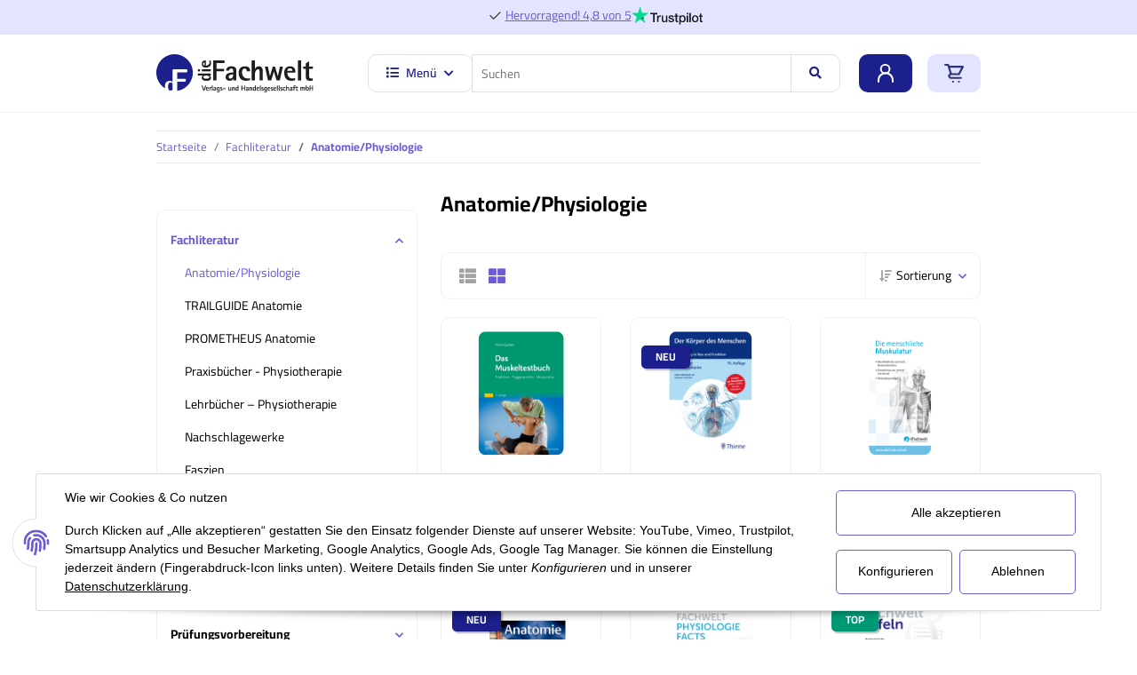

--- FILE ---
content_type: text/html; charset=utf-8
request_url: https://diefachwelt.de/Anatomie-Physiologie_s2
body_size: 29034
content:
<!DOCTYPE html>
<html lang="de" itemscope itemtype="http://schema.org/CollectionPage">
    
    <head>
<!-- The initial config of Consent Mode -->
<script type="text/javascript">
        window.dataLayer = window.dataLayer || [];
        function gtag() {dataLayer.push(arguments);}
        gtag('consent', 'default', {
            ad_storage: 'denied',
            ad_user_data: 'denied',
            ad_personalization: 'denied',
            analytics_storage: 'denied',
            functionality_storage: 'denied',
            personalization_storage: 'denied',
            security_storage: 'denied',
            wait_for_update: 2000});
        </script><!-- Google Tag Manager -->
<script id="ws_gt_gtm">(function(w,d,s,l,i){w[l]=w[l]||[];w[l].push({'gtm.start':new Date().getTime(),event:'gtm.js'});var f=d.getElementsByTagName(s)[0],j=d.createElement(s),dl=l!='dataLayer'?'&l='+l:'';j.async=true;j.src='https://www.googletagmanager.com/gtm.js?id='+i+dl;f.parentNode.insertBefore(j,f);})(window,document,'script','dataLayer','AW-965411147');</script>
<!-- End Google Tag Manager -->
<!-- WS Google Tracking -->
<script async src="https://www.googletagmanager.com/gtag/js"></script><script id="ws_gt_globalSiteTag" type="application/javascript">
window.dataLayer = window.dataLayer || [];
function gtag() {dataLayer.push(arguments);}
gtag('js', new Date());
gtag('set', {'language': 'de'});</script>

<script type="application/javascript">/* Google Ads */if(typeof gtag == 'function'){gtag('config', 'AW-965411147')};</script>
<!-- END WS Google Tracking -->
        
            <meta http-equiv="content-type" content="text/html; charset=utf-8">
            <meta name="description" itemprop="description" content="Anatomie/Physiologie: Das Muskeltestbuch - Der Körper des Menschen - Die menschliche Muskulatur - Duale Reihe Anatomie - Fachwelt - Physiologie Facts - Fach">
                        <meta name="viewport" content="width=device-width, initial-scale=1.0">
            <meta http-equiv="X-UA-Compatible" content="IE=edge">
                        <meta name="robots" content="index, follow">

            <meta itemprop="url" content="https://diefachwelt.de/Anatomie-Physiologie_s2">
            
                <meta name="theme-color" content="#1C1D2C">
            
            <meta property="og:type" content="website">
            <meta property="og:site_name" content="Anatomie/Physiologie, Seite 2">
            <meta property="og:title" content="Anatomie/Physiologie, Seite 2">
            <meta property="og:description" content="Anatomie/Physiologie: Das Muskeltestbuch - Der Körper des Menschen - Die menschliche Muskulatur - Duale Reihe Anatomie - Fachwelt - Physiologie Facts - Fach">
            <meta property="og:url" content="https://diefachwelt.de/Anatomie-Physiologie_s2">

                            <meta itemprop="image" content="https://diefachwelt.de/bilder/intern/shoplogo/logo-diefachwelt-dark _1_.svg">
                <meta property="og:image" content="https://diefachwelt.de/bilder/intern/shoplogo/logo-diefachwelt-dark _1_.svg">
                    

        <title itemprop="name">Anatomie/Physiologie, Seite 2</title>

                    <link rel="canonical" href="https://diefachwelt.de/Anatomie-Physiologie_s2">
        
        

        
            <link type="image/x-icon" href="https://diefachwelt.de/templates/Yupiter/themes/base/images/favicon.ico" rel="icon">
        

        
                                                    <style>:root{--primary: #ff0000;}</style>
<style id="criticalCSS">
                
                    :root{--blue: #007bff;--indigo: #6610f2;--purple: #6f42c1;--pink: #e83e8c;--red: #dc3545;--orange: #fd7e14;--yellow: #ffc107;--green: #28a745;--teal: #20c997;--cyan: #17a2b8;--white: #ffffff;--gray: #707070;--gray-dark: #343a40;--primary: #F8BF00;--secondary: #525252;--success: #1C871E;--info: #525252;--warning: #f39932;--danger: #b90000;--light: #f5f7fa;--dark: #525252;--gray: #707070;--gray-light: #f5f7fa;--gray-medium: #ebebeb;--gray-dark: #9b9b9b;--gray-darker: #525252;--breakpoint-xs: 0;--breakpoint-sm: 576px;--breakpoint-md: 768px;--breakpoint-lg: 992px;--breakpoint-xl: 1300px;--font-family-sans-serif: "Open Sans", sans-serif;--font-family-monospace: SFMono-Regular, Menlo, Monaco, Consolas, "Liberation Mono", "Courier New", monospace}*,*::before,*::after{box-sizing:border-box}html{font-family:sans-serif;line-height:1.15;-webkit-text-size-adjust:100%;-webkit-tap-highlight-color:rgba(0,0,0,0)}article,aside,figcaption,figure,footer,header,hgroup,main,nav,section{display:block}body{margin:0;font-family:"Open Sans",sans-serif;font-size:0.875rem;font-weight:400;line-height:1.5;color:#525252;text-align:left;background-color:#f5f7fa}[tabindex="-1"]:focus:not(:focus-visible){outline:0 !important}hr{box-sizing:content-box;height:0;overflow:visible}h1,h2,h3,h4,h5,h6{margin-top:0;margin-bottom:1rem}p{margin-top:0;margin-bottom:1rem}abbr[title],abbr[data-original-title]{text-decoration:underline;text-decoration:underline dotted;cursor:help;border-bottom:0;text-decoration-skip-ink:none}address{margin-bottom:1rem;font-style:normal;line-height:inherit}ol,ul,dl{margin-top:0;margin-bottom:1rem}ol ol,ul ul,ol ul,ul ol{margin-bottom:0}dt{font-weight:700}dd{margin-bottom:.5rem;margin-left:0}blockquote{margin:0 0 1rem}b,strong{font-weight:bolder}small{font-size:80%}sub,sup{position:relative;font-size:75%;line-height:0;vertical-align:baseline}sub{bottom:-0.25em}sup{top:-0.5em}a{color:#525252;text-decoration:underline;background-color:transparent}a:hover{color:#f8bf00;text-decoration:none}a:not([href]):not([class]){color:inherit;text-decoration:none}a:not([href]):not([class]):hover{color:inherit;text-decoration:none}pre,code,kbd,samp{font-family:SFMono-Regular,Menlo,Monaco,Consolas,"Liberation Mono","Courier New",monospace;font-size:1em}pre{margin-top:0;margin-bottom:1rem;overflow:auto;-ms-overflow-style:scrollbar}figure{margin:0 0 1rem}img{vertical-align:middle;border-style:none}svg{overflow:hidden;vertical-align:middle}table{border-collapse:collapse}caption{padding-top:.75rem;padding-bottom:.75rem;color:#707070;text-align:left;caption-side:bottom}th{text-align:inherit;text-align:-webkit-match-parent}label{display:inline-block;margin-bottom:.5rem}button{border-radius:0}button:focus{outline:1px dotted;outline:5px auto -webkit-focus-ring-color}input,button,select,optgroup,textarea{margin:0;font-family:inherit;font-size:inherit;line-height:inherit}button,input{overflow:visible}button,select{text-transform:none}[role=button]{cursor:pointer}select{word-wrap:normal}button,[type=button],[type=reset],[type=submit]{-webkit-appearance:button}button:not(:disabled),[type=button]:not(:disabled),[type=reset]:not(:disabled),[type=submit]:not(:disabled){cursor:pointer}button::-moz-focus-inner,[type=button]::-moz-focus-inner,[type=reset]::-moz-focus-inner,[type=submit]::-moz-focus-inner{padding:0;border-style:none}input[type=radio],input[type=checkbox]{box-sizing:border-box;padding:0}textarea{overflow:auto;resize:vertical}fieldset{min-width:0;padding:0;margin:0;border:0}legend{display:block;width:100%;max-width:100%;padding:0;margin-bottom:.5rem;font-size:1.5rem;line-height:inherit;color:inherit;white-space:normal}progress{vertical-align:baseline}[type=number]::-webkit-inner-spin-button,[type=number]::-webkit-outer-spin-button{height:auto}[type=search]{outline-offset:-2px;-webkit-appearance:none}[type=search]::-webkit-search-decoration{-webkit-appearance:none}::-webkit-file-upload-button{font:inherit;-webkit-appearance:button}output{display:inline-block}summary{display:list-item;cursor:pointer}template{display:none}[hidden]{display:none !important}.img-fluid{max-width:100%;height:auto}.img-thumbnail{padding:.25rem;background-color:#f5f7fa;border:1px solid #dee2e6;border-radius:.125rem;box-shadow:0 1px 2px rgba(0,0,0,.075);max-width:100%;height:auto}.figure{display:inline-block}.figure-img{margin-bottom:.5rem;line-height:1}.figure-caption{font-size:90%;color:#707070}code{font-size:87.5%;color:#e83e8c;word-wrap:break-word}a>code{color:inherit}kbd{padding:.2rem .4rem;font-size:87.5%;color:#fff;background-color:#212529;border-radius:.125rem;box-shadow:inset 0 -0.1rem 0 rgba(0,0,0,.25)}kbd kbd{padding:0;font-size:100%;font-weight:700;box-shadow:none}pre{display:block;font-size:87.5%;color:#212529}pre code{font-size:inherit;color:inherit;word-break:normal}.pre-scrollable{max-height:340px;overflow-y:scroll}.container,.container-fluid,.container-xl,.container-lg,.container-md,.container-sm{width:100%;padding-right:1rem;padding-left:1rem;margin-right:auto;margin-left:auto}@media(min-width: 576px){.container-sm,.container{max-width:97vw}}@media(min-width: 768px){.container-md,.container-sm,.container{max-width:720px}}@media(min-width: 992px){.container-lg,.container-md,.container-sm,.container{max-width:960px}}@media(min-width: 1300px){.container-xl,.container-lg,.container-md,.container-sm,.container{max-width:1250px}}.row{display:flex;flex-wrap:wrap;margin-right:-1rem;margin-left:-1rem}.no-gutters{margin-right:0;margin-left:0}.no-gutters>.col,.no-gutters>[class*=col-]{padding-right:0;padding-left:0}.col-xl,.col-xl-auto,.col-xl-12,.col-xl-11,.col-xl-10,.col-xl-9,.col-xl-8,.col-xl-7,.col-xl-6,.col-xl-5,.col-xl-4,.col-xl-3,.col-xl-2,.col-xl-1,.col-lg,.col-lg-auto,.col-lg-12,.col-lg-11,.col-lg-10,.col-lg-9,.col-lg-8,.col-lg-7,.col-lg-6,.col-lg-5,.col-lg-4,.col-lg-3,.col-lg-2,.col-lg-1,.col-md,.col-md-auto,.col-md-12,.col-md-11,.col-md-10,.col-md-9,.col-md-8,.col-md-7,.col-md-6,.col-md-5,.col-md-4,.col-md-3,.col-md-2,.col-md-1,.col-sm,.col-sm-auto,.col-sm-12,.col-sm-11,.col-sm-10,.col-sm-9,.col-sm-8,.col-sm-7,.col-sm-6,.col-sm-5,.col-sm-4,.col-sm-3,.col-sm-2,.col-sm-1,.col,.col-auto,.col-12,.col-11,.col-10,.col-9,.col-8,.col-7,.col-6,.col-5,.col-4,.col-3,.col-2,.col-1{position:relative;width:100%;padding-right:1rem;padding-left:1rem}.col{flex-basis:0;flex-grow:1;max-width:100%}.row-cols-1>*{flex:0 0 100%;max-width:100%}.row-cols-2>*{flex:0 0 50%;max-width:50%}.row-cols-3>*{flex:0 0 33.3333333333%;max-width:33.3333333333%}.row-cols-4>*{flex:0 0 25%;max-width:25%}.row-cols-5>*{flex:0 0 20%;max-width:20%}.row-cols-6>*{flex:0 0 16.6666666667%;max-width:16.6666666667%}.col-auto{flex:0 0 auto;width:auto;max-width:100%}.col-1{flex:0 0 8.3333333333%;max-width:8.3333333333%}.col-2{flex:0 0 16.6666666667%;max-width:16.6666666667%}.col-3{flex:0 0 25%;max-width:25%}.col-4{flex:0 0 33.3333333333%;max-width:33.3333333333%}.col-5{flex:0 0 41.6666666667%;max-width:41.6666666667%}.col-6{flex:0 0 50%;max-width:50%}.col-7{flex:0 0 58.3333333333%;max-width:58.3333333333%}.col-8{flex:0 0 66.6666666667%;max-width:66.6666666667%}.col-9{flex:0 0 75%;max-width:75%}.col-10{flex:0 0 83.3333333333%;max-width:83.3333333333%}.col-11{flex:0 0 91.6666666667%;max-width:91.6666666667%}.col-12{flex:0 0 100%;max-width:100%}.order-first{order:-1}.order-last{order:13}.order-0{order:0}.order-1{order:1}.order-2{order:2}.order-3{order:3}.order-4{order:4}.order-5{order:5}.order-6{order:6}.order-7{order:7}.order-8{order:8}.order-9{order:9}.order-10{order:10}.order-11{order:11}.order-12{order:12}.offset-1{margin-left:8.3333333333%}.offset-2{margin-left:16.6666666667%}.offset-3{margin-left:25%}.offset-4{margin-left:33.3333333333%}.offset-5{margin-left:41.6666666667%}.offset-6{margin-left:50%}.offset-7{margin-left:58.3333333333%}.offset-8{margin-left:66.6666666667%}.offset-9{margin-left:75%}.offset-10{margin-left:83.3333333333%}.offset-11{margin-left:91.6666666667%}@media(min-width: 576px){.col-sm{flex-basis:0;flex-grow:1;max-width:100%}.row-cols-sm-1>*{flex:0 0 100%;max-width:100%}.row-cols-sm-2>*{flex:0 0 50%;max-width:50%}.row-cols-sm-3>*{flex:0 0 33.3333333333%;max-width:33.3333333333%}.row-cols-sm-4>*{flex:0 0 25%;max-width:25%}.row-cols-sm-5>*{flex:0 0 20%;max-width:20%}.row-cols-sm-6>*{flex:0 0 16.6666666667%;max-width:16.6666666667%}.col-sm-auto{flex:0 0 auto;width:auto;max-width:100%}.col-sm-1{flex:0 0 8.3333333333%;max-width:8.3333333333%}.col-sm-2{flex:0 0 16.6666666667%;max-width:16.6666666667%}.col-sm-3{flex:0 0 25%;max-width:25%}.col-sm-4{flex:0 0 33.3333333333%;max-width:33.3333333333%}.col-sm-5{flex:0 0 41.6666666667%;max-width:41.6666666667%}.col-sm-6{flex:0 0 50%;max-width:50%}.col-sm-7{flex:0 0 58.3333333333%;max-width:58.3333333333%}.col-sm-8{flex:0 0 66.6666666667%;max-width:66.6666666667%}.col-sm-9{flex:0 0 75%;max-width:75%}.col-sm-10{flex:0 0 83.3333333333%;max-width:83.3333333333%}.col-sm-11{flex:0 0 91.6666666667%;max-width:91.6666666667%}.col-sm-12{flex:0 0 100%;max-width:100%}.order-sm-first{order:-1}.order-sm-last{order:13}.order-sm-0{order:0}.order-sm-1{order:1}.order-sm-2{order:2}.order-sm-3{order:3}.order-sm-4{order:4}.order-sm-5{order:5}.order-sm-6{order:6}.order-sm-7{order:7}.order-sm-8{order:8}.order-sm-9{order:9}.order-sm-10{order:10}.order-sm-11{order:11}.order-sm-12{order:12}.offset-sm-0{margin-left:0}.offset-sm-1{margin-left:8.3333333333%}.offset-sm-2{margin-left:16.6666666667%}.offset-sm-3{margin-left:25%}.offset-sm-4{margin-left:33.3333333333%}.offset-sm-5{margin-left:41.6666666667%}.offset-sm-6{margin-left:50%}.offset-sm-7{margin-left:58.3333333333%}.offset-sm-8{margin-left:66.6666666667%}.offset-sm-9{margin-left:75%}.offset-sm-10{margin-left:83.3333333333%}.offset-sm-11{margin-left:91.6666666667%}}@media(min-width: 768px){.col-md{flex-basis:0;flex-grow:1;max-width:100%}.row-cols-md-1>*{flex:0 0 100%;max-width:100%}.row-cols-md-2>*{flex:0 0 50%;max-width:50%}.row-cols-md-3>*{flex:0 0 33.3333333333%;max-width:33.3333333333%}.row-cols-md-4>*{flex:0 0 25%;max-width:25%}.row-cols-md-5>*{flex:0 0 20%;max-width:20%}.row-cols-md-6>*{flex:0 0 16.6666666667%;max-width:16.6666666667%}.col-md-auto{flex:0 0 auto;width:auto;max-width:100%}.col-md-1{flex:0 0 8.3333333333%;max-width:8.3333333333%}.col-md-2{flex:0 0 16.6666666667%;max-width:16.6666666667%}.col-md-3{flex:0 0 25%;max-width:25%}.col-md-4{flex:0 0 33.3333333333%;max-width:33.3333333333%}.col-md-5{flex:0 0 41.6666666667%;max-width:41.6666666667%}.col-md-6{flex:0 0 50%;max-width:50%}.col-md-7{flex:0 0 58.3333333333%;max-width:58.3333333333%}.col-md-8{flex:0 0 66.6666666667%;max-width:66.6666666667%}.col-md-9{flex:0 0 75%;max-width:75%}.col-md-10{flex:0 0 83.3333333333%;max-width:83.3333333333%}.col-md-11{flex:0 0 91.6666666667%;max-width:91.6666666667%}.col-md-12{flex:0 0 100%;max-width:100%}.order-md-first{order:-1}.order-md-last{order:13}.order-md-0{order:0}.order-md-1{order:1}.order-md-2{order:2}.order-md-3{order:3}.order-md-4{order:4}.order-md-5{order:5}.order-md-6{order:6}.order-md-7{order:7}.order-md-8{order:8}.order-md-9{order:9}.order-md-10{order:10}.order-md-11{order:11}.order-md-12{order:12}.offset-md-0{margin-left:0}.offset-md-1{margin-left:8.3333333333%}.offset-md-2{margin-left:16.6666666667%}.offset-md-3{margin-left:25%}.offset-md-4{margin-left:33.3333333333%}.offset-md-5{margin-left:41.6666666667%}.offset-md-6{margin-left:50%}.offset-md-7{margin-left:58.3333333333%}.offset-md-8{margin-left:66.6666666667%}.offset-md-9{margin-left:75%}.offset-md-10{margin-left:83.3333333333%}.offset-md-11{margin-left:91.6666666667%}}@media(min-width: 992px){.col-lg{flex-basis:0;flex-grow:1;max-width:100%}.row-cols-lg-1>*{flex:0 0 100%;max-width:100%}.row-cols-lg-2>*{flex:0 0 50%;max-width:50%}.row-cols-lg-3>*{flex:0 0 33.3333333333%;max-width:33.3333333333%}.row-cols-lg-4>*{flex:0 0 25%;max-width:25%}.row-cols-lg-5>*{flex:0 0 20%;max-width:20%}.row-cols-lg-6>*{flex:0 0 16.6666666667%;max-width:16.6666666667%}.col-lg-auto{flex:0 0 auto;width:auto;max-width:100%}.col-lg-1{flex:0 0 8.3333333333%;max-width:8.3333333333%}.col-lg-2{flex:0 0 16.6666666667%;max-width:16.6666666667%}.col-lg-3{flex:0 0 25%;max-width:25%}.col-lg-4{flex:0 0 33.3333333333%;max-width:33.3333333333%}.col-lg-5{flex:0 0 41.6666666667%;max-width:41.6666666667%}.col-lg-6{flex:0 0 50%;max-width:50%}.col-lg-7{flex:0 0 58.3333333333%;max-width:58.3333333333%}.col-lg-8{flex:0 0 66.6666666667%;max-width:66.6666666667%}.col-lg-9{flex:0 0 75%;max-width:75%}.col-lg-10{flex:0 0 83.3333333333%;max-width:83.3333333333%}.col-lg-11{flex:0 0 91.6666666667%;max-width:91.6666666667%}.col-lg-12{flex:0 0 100%;max-width:100%}.order-lg-first{order:-1}.order-lg-last{order:13}.order-lg-0{order:0}.order-lg-1{order:1}.order-lg-2{order:2}.order-lg-3{order:3}.order-lg-4{order:4}.order-lg-5{order:5}.order-lg-6{order:6}.order-lg-7{order:7}.order-lg-8{order:8}.order-lg-9{order:9}.order-lg-10{order:10}.order-lg-11{order:11}.order-lg-12{order:12}.offset-lg-0{margin-left:0}.offset-lg-1{margin-left:8.3333333333%}.offset-lg-2{margin-left:16.6666666667%}.offset-lg-3{margin-left:25%}.offset-lg-4{margin-left:33.3333333333%}.offset-lg-5{margin-left:41.6666666667%}.offset-lg-6{margin-left:50%}.offset-lg-7{margin-left:58.3333333333%}.offset-lg-8{margin-left:66.6666666667%}.offset-lg-9{margin-left:75%}.offset-lg-10{margin-left:83.3333333333%}.offset-lg-11{margin-left:91.6666666667%}}@media(min-width: 1300px){.col-xl{flex-basis:0;flex-grow:1;max-width:100%}.row-cols-xl-1>*{flex:0 0 100%;max-width:100%}.row-cols-xl-2>*{flex:0 0 50%;max-width:50%}.row-cols-xl-3>*{flex:0 0 33.3333333333%;max-width:33.3333333333%}.row-cols-xl-4>*{flex:0 0 25%;max-width:25%}.row-cols-xl-5>*{flex:0 0 20%;max-width:20%}.row-cols-xl-6>*{flex:0 0 16.6666666667%;max-width:16.6666666667%}.col-xl-auto{flex:0 0 auto;width:auto;max-width:100%}.col-xl-1{flex:0 0 8.3333333333%;max-width:8.3333333333%}.col-xl-2{flex:0 0 16.6666666667%;max-width:16.6666666667%}.col-xl-3{flex:0 0 25%;max-width:25%}.col-xl-4{flex:0 0 33.3333333333%;max-width:33.3333333333%}.col-xl-5{flex:0 0 41.6666666667%;max-width:41.6666666667%}.col-xl-6{flex:0 0 50%;max-width:50%}.col-xl-7{flex:0 0 58.3333333333%;max-width:58.3333333333%}.col-xl-8{flex:0 0 66.6666666667%;max-width:66.6666666667%}.col-xl-9{flex:0 0 75%;max-width:75%}.col-xl-10{flex:0 0 83.3333333333%;max-width:83.3333333333%}.col-xl-11{flex:0 0 91.6666666667%;max-width:91.6666666667%}.col-xl-12{flex:0 0 100%;max-width:100%}.order-xl-first{order:-1}.order-xl-last{order:13}.order-xl-0{order:0}.order-xl-1{order:1}.order-xl-2{order:2}.order-xl-3{order:3}.order-xl-4{order:4}.order-xl-5{order:5}.order-xl-6{order:6}.order-xl-7{order:7}.order-xl-8{order:8}.order-xl-9{order:9}.order-xl-10{order:10}.order-xl-11{order:11}.order-xl-12{order:12}.offset-xl-0{margin-left:0}.offset-xl-1{margin-left:8.3333333333%}.offset-xl-2{margin-left:16.6666666667%}.offset-xl-3{margin-left:25%}.offset-xl-4{margin-left:33.3333333333%}.offset-xl-5{margin-left:41.6666666667%}.offset-xl-6{margin-left:50%}.offset-xl-7{margin-left:58.3333333333%}.offset-xl-8{margin-left:66.6666666667%}.offset-xl-9{margin-left:75%}.offset-xl-10{margin-left:83.3333333333%}.offset-xl-11{margin-left:91.6666666667%}}.nav{display:flex;flex-wrap:wrap;padding-left:0;margin-bottom:0;list-style:none}.nav-link{display:block;padding:.5rem 1rem;text-decoration:none}.nav-link:hover,.nav-link:focus{text-decoration:none}.nav-link.disabled{color:#707070;pointer-events:none;cursor:default}.nav-tabs{border-bottom:1px solid #dee2e6}.nav-tabs .nav-item{margin-bottom:-1px}.nav-tabs .nav-link{border:1px solid transparent;border-top-left-radius:0;border-top-right-radius:0}.nav-tabs .nav-link:hover,.nav-tabs .nav-link:focus{border-color:transparent}.nav-tabs .nav-link.disabled{color:#707070;background-color:transparent;border-color:transparent}.nav-tabs .nav-link.active,.nav-tabs .nav-item.show .nav-link{color:#525252;background-color:transparent;border-color:#f8bf00}.nav-tabs .dropdown-menu{margin-top:-1px;border-top-left-radius:0;border-top-right-radius:0}.nav-pills .nav-link{border-radius:.125rem}.nav-pills .nav-link.active,.nav-pills .show>.nav-link{color:#fff;background-color:#f8bf00}.nav-fill>.nav-link,.nav-fill .nav-item{flex:1 1 auto;text-align:center}.nav-justified>.nav-link,.nav-justified .nav-item{flex-basis:0;flex-grow:1;text-align:center}.tab-content>.tab-pane{display:none}.tab-content>.active{display:block}.navbar{position:relative;display:flex;flex-wrap:wrap;align-items:center;justify-content:space-between;padding:.4rem 1rem}.navbar .container,.navbar .container-fluid,.navbar .container-sm,.navbar .container-md,.navbar .container-lg,.navbar .container-xl{display:flex;flex-wrap:wrap;align-items:center;justify-content:space-between}.navbar-brand{display:inline-block;padding-top:.40625rem;padding-bottom:.40625rem;margin-right:1rem;font-size:1rem;line-height:inherit;white-space:nowrap}.navbar-brand:hover,.navbar-brand:focus{text-decoration:none}.navbar-nav{display:flex;flex-direction:column;padding-left:0;margin-bottom:0;list-style:none}.navbar-nav .nav-link{padding-right:0;padding-left:0}.navbar-nav .dropdown-menu{position:static;float:none}.navbar-text{display:inline-block;padding-top:.5rem;padding-bottom:.5rem}.navbar-collapse{flex-basis:100%;flex-grow:1;align-items:center}.navbar-toggler{padding:.25rem .75rem;font-size:1rem;line-height:1;background-color:transparent;border:1px solid transparent;border-radius:.125rem}.navbar-toggler:hover,.navbar-toggler:focus{text-decoration:none}.navbar-toggler-icon{display:inline-block;width:1.5em;height:1.5em;vertical-align:middle;content:"";background:no-repeat center center;background-size:100% 100%}@media(max-width: 575.98px){.navbar-expand-sm>.container,.navbar-expand-sm>.container-fluid,.navbar-expand-sm>.container-sm,.navbar-expand-sm>.container-md,.navbar-expand-sm>.container-lg,.navbar-expand-sm>.container-xl{padding-right:0;padding-left:0}}@media(min-width: 576px){.navbar-expand-sm{flex-flow:row nowrap;justify-content:flex-start}.navbar-expand-sm .navbar-nav{flex-direction:row}.navbar-expand-sm .navbar-nav .dropdown-menu{position:absolute}.navbar-expand-sm .navbar-nav .nav-link{padding-right:1.5rem;padding-left:1.5rem}.navbar-expand-sm>.container,.navbar-expand-sm>.container-fluid,.navbar-expand-sm>.container-sm,.navbar-expand-sm>.container-md,.navbar-expand-sm>.container-lg,.navbar-expand-sm>.container-xl{flex-wrap:nowrap}.navbar-expand-sm .navbar-collapse{display:flex !important;flex-basis:auto}.navbar-expand-sm .navbar-toggler{display:none}}@media(max-width: 767.98px){.navbar-expand-md>.container,.navbar-expand-md>.container-fluid,.navbar-expand-md>.container-sm,.navbar-expand-md>.container-md,.navbar-expand-md>.container-lg,.navbar-expand-md>.container-xl{padding-right:0;padding-left:0}}@media(min-width: 768px){.navbar-expand-md{flex-flow:row nowrap;justify-content:flex-start}.navbar-expand-md .navbar-nav{flex-direction:row}.navbar-expand-md .navbar-nav .dropdown-menu{position:absolute}.navbar-expand-md .navbar-nav .nav-link{padding-right:1.5rem;padding-left:1.5rem}.navbar-expand-md>.container,.navbar-expand-md>.container-fluid,.navbar-expand-md>.container-sm,.navbar-expand-md>.container-md,.navbar-expand-md>.container-lg,.navbar-expand-md>.container-xl{flex-wrap:nowrap}.navbar-expand-md .navbar-collapse{display:flex !important;flex-basis:auto}.navbar-expand-md .navbar-toggler{display:none}}@media(max-width: 991.98px){.navbar-expand-lg>.container,.navbar-expand-lg>.container-fluid,.navbar-expand-lg>.container-sm,.navbar-expand-lg>.container-md,.navbar-expand-lg>.container-lg,.navbar-expand-lg>.container-xl{padding-right:0;padding-left:0}}@media(min-width: 992px){.navbar-expand-lg{flex-flow:row nowrap;justify-content:flex-start}.navbar-expand-lg .navbar-nav{flex-direction:row}.navbar-expand-lg .navbar-nav .dropdown-menu{position:absolute}.navbar-expand-lg .navbar-nav .nav-link{padding-right:1.5rem;padding-left:1.5rem}.navbar-expand-lg>.container,.navbar-expand-lg>.container-fluid,.navbar-expand-lg>.container-sm,.navbar-expand-lg>.container-md,.navbar-expand-lg>.container-lg,.navbar-expand-lg>.container-xl{flex-wrap:nowrap}.navbar-expand-lg .navbar-collapse{display:flex !important;flex-basis:auto}.navbar-expand-lg .navbar-toggler{display:none}}@media(max-width: 1299.98px){.navbar-expand-xl>.container,.navbar-expand-xl>.container-fluid,.navbar-expand-xl>.container-sm,.navbar-expand-xl>.container-md,.navbar-expand-xl>.container-lg,.navbar-expand-xl>.container-xl{padding-right:0;padding-left:0}}@media(min-width: 1300px){.navbar-expand-xl{flex-flow:row nowrap;justify-content:flex-start}.navbar-expand-xl .navbar-nav{flex-direction:row}.navbar-expand-xl .navbar-nav .dropdown-menu{position:absolute}.navbar-expand-xl .navbar-nav .nav-link{padding-right:1.5rem;padding-left:1.5rem}.navbar-expand-xl>.container,.navbar-expand-xl>.container-fluid,.navbar-expand-xl>.container-sm,.navbar-expand-xl>.container-md,.navbar-expand-xl>.container-lg,.navbar-expand-xl>.container-xl{flex-wrap:nowrap}.navbar-expand-xl .navbar-collapse{display:flex !important;flex-basis:auto}.navbar-expand-xl .navbar-toggler{display:none}}.navbar-expand{flex-flow:row nowrap;justify-content:flex-start}.navbar-expand>.container,.navbar-expand>.container-fluid,.navbar-expand>.container-sm,.navbar-expand>.container-md,.navbar-expand>.container-lg,.navbar-expand>.container-xl{padding-right:0;padding-left:0}.navbar-expand .navbar-nav{flex-direction:row}.navbar-expand .navbar-nav .dropdown-menu{position:absolute}.navbar-expand .navbar-nav .nav-link{padding-right:1.5rem;padding-left:1.5rem}.navbar-expand>.container,.navbar-expand>.container-fluid,.navbar-expand>.container-sm,.navbar-expand>.container-md,.navbar-expand>.container-lg,.navbar-expand>.container-xl{flex-wrap:nowrap}.navbar-expand .navbar-collapse{display:flex !important;flex-basis:auto}.navbar-expand .navbar-toggler{display:none}.navbar-light .navbar-brand{color:rgba(0,0,0,.9)}.navbar-light .navbar-brand:hover,.navbar-light .navbar-brand:focus{color:rgba(0,0,0,.9)}.navbar-light .navbar-nav .nav-link{color:#525252}.navbar-light .navbar-nav .nav-link:hover,.navbar-light .navbar-nav .nav-link:focus{color:#f8bf00}.navbar-light .navbar-nav .nav-link.disabled{color:rgba(0,0,0,.3)}.navbar-light .navbar-nav .show>.nav-link,.navbar-light .navbar-nav .active>.nav-link,.navbar-light .navbar-nav .nav-link.show,.navbar-light .navbar-nav .nav-link.active{color:rgba(0,0,0,.9)}.navbar-light .navbar-toggler{color:#525252;border-color:rgba(0,0,0,.1)}.navbar-light .navbar-toggler-icon{background-image:url("data:image/svg+xml,%3csvg xmlns='http://www.w3.org/2000/svg' width='30' height='30' viewBox='0 0 30 30'%3e%3cpath stroke='%23525252' stroke-linecap='round' stroke-miterlimit='10' stroke-width='2' d='M4 7h22M4 15h22M4 23h22'/%3e%3c/svg%3e")}.navbar-light .navbar-text{color:#525252}.navbar-light .navbar-text a{color:rgba(0,0,0,.9)}.navbar-light .navbar-text a:hover,.navbar-light .navbar-text a:focus{color:rgba(0,0,0,.9)}.navbar-dark .navbar-brand{color:#fff}.navbar-dark .navbar-brand:hover,.navbar-dark .navbar-brand:focus{color:#fff}.navbar-dark .navbar-nav .nav-link{color:rgba(255,255,255,.5)}.navbar-dark .navbar-nav .nav-link:hover,.navbar-dark .navbar-nav .nav-link:focus{color:rgba(255,255,255,.75)}.navbar-dark .navbar-nav .nav-link.disabled{color:rgba(255,255,255,.25)}.navbar-dark .navbar-nav .show>.nav-link,.navbar-dark .navbar-nav .active>.nav-link,.navbar-dark .navbar-nav .nav-link.show,.navbar-dark .navbar-nav .nav-link.active{color:#fff}.navbar-dark .navbar-toggler{color:rgba(255,255,255,.5);border-color:rgba(255,255,255,.1)}.navbar-dark .navbar-toggler-icon{background-image:url("data:image/svg+xml,%3csvg xmlns='http://www.w3.org/2000/svg' width='30' height='30' viewBox='0 0 30 30'%3e%3cpath stroke='rgba%28255, 255, 255, 0.5%29' stroke-linecap='round' stroke-miterlimit='10' stroke-width='2' d='M4 7h22M4 15h22M4 23h22'/%3e%3c/svg%3e")}.navbar-dark .navbar-text{color:rgba(255,255,255,.5)}.navbar-dark .navbar-text a{color:#fff}.navbar-dark .navbar-text a:hover,.navbar-dark .navbar-text a:focus{color:#fff}.fa,.fas,.far,.fal{display:inline-block}h1,h2,h3,h4,h5,h6,.h1,.h2,.h3,.productlist-filter-headline,.h4,.h5,.h6{margin-bottom:1rem;font-family:Montserrat,sans-serif;font-weight:400;line-height:1.2;color:#525252}h1,.h1{font-size:1.875rem}h2,.h2{font-size:1.5rem}h3,.h3,.productlist-filter-headline{font-size:1rem}h4,.h4{font-size:0.875rem}h5,.h5{font-size:0.875rem}h6,.h6{font-size:0.875rem}.label-slide .form-group:not(.exclude-from-label-slide):not(.checkbox) label{display:none}.modal{display:none}.carousel-thumbnails .slick-arrow{opacity:0}.consent-modal:not(.active){display:none}.consent-banner-icon{width:1em;height:1em}.mini>#consent-banner{display:none}html{overflow-y:scroll}.dropdown-menu{display:none}.dropdown-toggle::after{content:"";margin-left:.5rem;display:inline-block}.input-group{position:relative;display:flex;flex-wrap:wrap;align-items:stretch;width:100%}.input-group>.form-control{flex:1 1 auto;width:1%}#main-wrapper,#header-top-bar,header{background:#fff}.container-fluid-xl{max-width:103.125rem}.nav-dividers .nav-item{position:relative}.nav-dividers .nav-item:not(:last-child)::after{content:"";position:absolute;right:0;top:.5rem;height:calc(100% - 1rem);border-right:.0625rem solid currentColor}.nav-link{text-decoration:none}.nav-scrollbar{overflow:hidden;display:flex;align-items:center}.nav-scrollbar .nav,.nav-scrollbar .navbar-nav{flex-wrap:nowrap}.nav-scrollbar .nav-item{white-space:nowrap}.nav-scrollbar-inner{overflow-x:auto;padding-bottom:1.5rem;align-self:flex-start}#shop-nav{align-items:center;flex-shrink:0;margin-left:auto}@media(max-width: 767.98px){#shop-nav .nav-link{padding-left:.75rem;padding-right:.75rem}}.breadcrumb{display:flex;flex-wrap:wrap;padding:.5rem 0;margin-bottom:0;list-style:none;background-color:transparent;border-radius:0}.breadcrumb-item+.breadcrumb-item{padding-left:.5rem}.breadcrumb-item+.breadcrumb-item::before{display:inline-block;padding-right:.5rem;color:#707070;content:"/"}.breadcrumb-item.active{color:#525252;font-weight:700}.breadcrumb-item.first::before{display:none}.breadcrumb-wrapper{margin-bottom:2rem}@media(min-width: 992px){.breadcrumb-wrapper{border-style:solid;border-color:#ebebeb;border-width:1px 0}}.breadcrumb{font-size:0.8125rem}.breadcrumb a{text-decoration:none}.breadcrumb-back{padding-right:1rem;margin-right:1rem;border-right:1px solid #ebebeb}#header-top-bar{position:relative;background-color:#fff;z-index:1021;flex-direction:row-reverse}#header-top-bar,header{background-color:#fff;color:#525252}#header-top-bar a,header a{text-decoration:none;color:#525252}#header-top-bar a:hover:not(.dropdown-item):not(.btn),header a:hover:not(.dropdown-item):not(.btn){color:#f8bf00}header{box-shadow:0 1rem .5625rem -0.75rem rgba(0,0,0,.06);position:relative;z-index:1020}header .form-control,header .form-control:focus{background-color:#fff;color:#525252}header .navbar{padding:0;position:static}@media(min-width: 992px){header{padding-bottom:0}header .navbar-brand{margin-right:3rem}}header .navbar-brand{padding-top:.4rem;padding-bottom:.4rem}header .navbar-brand img{height:2rem}header .navbar-toggler{color:#525252}header .nav-right .dropdown-menu{margin-top:-0.03125rem;box-shadow:inset 0 1rem .5625rem -0.75rem rgba(0,0,0,.06)}@media(min-width: 992px){header .navbar-brand{padding-top:.6rem;padding-bottom:.6rem}header .navbar-brand img{height:3.0625rem}header .navbar-collapse{height:4.3125rem}header .navbar-nav>.nav-item>.nav-link{position:relative;padding:1.5rem}header .navbar-nav>.nav-item>.nav-link::before{content:"";position:absolute;bottom:0;left:50%;transform:translateX(-50%);border-width:0 0 6px;border-color:#f8bf00;border-style:solid;transition:width .4s;width:0}header .navbar-nav>.nav-item.active>.nav-link::before,header .navbar-nav>.nav-item:hover>.nav-link::before,header .navbar-nav>.nav-item.hover>.nav-link::before{width:100%}header .navbar-nav>.nav-item .nav{flex-wrap:wrap}header .navbar-nav .nav .nav-link{padding:0}header .navbar-nav .nav .nav-link::after{display:none}header .navbar-nav .dropdown .nav-item{width:100%}header .nav-mobile-body{align-self:flex-start;width:100%}header .nav-scrollbar-inner{width:100%}header .nav-right .nav-link{padding-top:1.5rem;padding-bottom:1.5rem}}.btn{display:inline-block;font-weight:600;color:#525252;text-align:center;vertical-align:middle;user-select:none;background-color:transparent;border:1px solid transparent;padding:.625rem .9375rem;font-size:0.875rem;line-height:1.5;border-radius:.125rem}.btn.disabled,.btn:disabled{opacity:.65;box-shadow:none}.btn:not(:disabled):not(.disabled):active,.btn:not(:disabled):not(.disabled).active{box-shadow:none}.form-control{display:block;width:100%;height:calc(1.5em + 1.25rem + 2px);padding:.625rem .9375rem;font-size:0.875rem;font-weight:400;line-height:1.5;color:#525252;background-color:#fff;background-clip:padding-box;border:1px solid #707070;border-radius:.125rem;box-shadow:inset 0 1px 1px rgba(0,0,0,.075);transition:border-color .15s ease-in-out,box-shadow .15s ease-in-out}@media(prefers-reduced-motion: reduce){.form-control{transition:none}}.breadcrumb{display:flex;flex-wrap:wrap;padding:.5rem 0;margin-bottom:1rem;list-style:none;background-color:transparent;border-radius:0}.square{display:flex;position:relative}.square::before{content:"";display:inline-block;padding-bottom:100%}.flex-row-reverse{flex-direction:row-reverse !important}.flex-column{flex-direction:column !important}.justify-content-start{justify-content:flex-start !important}.collapse:not(.show){display:none}.d-none{display:none !important}.d-block{display:block !important}.d-flex{display:flex !important}.d-inline-block{display:inline-block !important}@media(min-width: 992px){.d-lg-none{display:none !important}.d-lg-block{display:block !important}.d-lg-flex{display:flex !important}}@media(min-width: 768px){.d-md-none{display:none !important}.d-md-block{display:block !important}.d-md-flex{display:flex !important}.d-md-inline-block{display:inline-block !important}}.form-group{margin-bottom:1rem}.btn-secondary{background-color:#525252;color:#f5f7fa}.btn-outline-secondary{color:#525252;border-color:#525252}.btn-group{display:inline-flex}.productlist-filter-headline{border-bottom:1px solid #ebebeb;padding-bottom:.5rem;margin-bottom:1rem}hr{margin-top:1rem;margin-bottom:1rem;border:0;border-top:1px solid rgba(0,0,0,.1)}.badge-circle-1{background-color:#fff}#content{padding-bottom:3rem}#content-wrapper{margin-top:0}#content-wrapper.has-fluid{padding-top:1rem}#content-wrapper:not(.has-fluid){padding-top:2rem}@media(min-width: 992px){#content-wrapper:not(.has-fluid){padding-top:4rem}}#search{margin-right:1rem;display:none}@media(min-width: 992px){#search{display:block}}#footer{background-color:#f5f7fa;color:#525252}.toggler-logo-wrapper{float:left}@media(min-width: 992px){.toggler-logo-wrapper .logo-wrapper{padding-left:1.5rem}}@media(max-width: 991.98px){.toggler-logo-wrapper{position:absolute}.toggler-logo-wrapper .logo-wrapper{float:left}.toggler-logo-wrapper .burger-menu-wrapper{float:left;padding-top:1rem}}.navbar .container{display:block}.lazyloading{color:transparent;opacity:1;transition:opacity 300ms;width:auto;height:auto;max-width:40px;max-height:40px}

                
            </style>
                                                            <link rel="preload" href="https://diefachwelt.de/templates/Yupiter/themes/yupiter/yupiter.css?v=1.0.0" as="style" onload="this.onload=null;this.rel='stylesheet'">
                                    <link rel="preload" href="https://diefachwelt.de/templates/Yupiter/themes/yupiter/custom.css?v=1.0.0" as="style" onload="this.onload=null;this.rel='stylesheet'">
                                                                    
                <noscript>
                                            <link rel="stylesheet" href="https://diefachwelt.de/templates/Yupiter/themes/yupiter/yupiter.css?v=1.0.0">
                                            <link rel="stylesheet" href="https://diefachwelt.de/templates/Yupiter/themes/yupiter/custom.css?v=1.0.0">
                                                                                                    </noscript>
            
                                    <script>
                /*! loadCSS rel=preload polyfill. [c]2017 Filament Group, Inc. MIT License */
                (function (w) {
                    "use strict";
                    if (!w.loadCSS) {
                        w.loadCSS = function (){};
                    }
                    var rp = loadCSS.relpreload = {};
                    rp.support                  = (function () {
                        var ret;
                        try {
                            ret = w.document.createElement("link").relList.supports("preload");
                        } catch (e) {
                            ret = false;
                        }
                        return function () {
                            return ret;
                        };
                    })();
                    rp.bindMediaToggle          = function (link) {
                        var finalMedia = link.media || "all";

                        function enableStylesheet() {
                            if (link.addEventListener) {
                                link.removeEventListener("load", enableStylesheet);
                            } else if (link.attachEvent) {
                                link.detachEvent("onload", enableStylesheet);
                            }
                            link.setAttribute("onload", null);
                            link.media = finalMedia;
                        }

                        if (link.addEventListener) {
                            link.addEventListener("load", enableStylesheet);
                        } else if (link.attachEvent) {
                            link.attachEvent("onload", enableStylesheet);
                        }
                        setTimeout(function () {
                            link.rel   = "stylesheet";
                            link.media = "only x";
                        });
                        setTimeout(enableStylesheet, 3000);
                    };

                    rp.poly = function () {
                        if (rp.support()) {
                            return;
                        }
                        var links = w.document.getElementsByTagName("link");
                        for (var i = 0; i < links.length; i++) {
                            var link = links[i];
                            if (link.rel === "preload" && link.getAttribute("as") === "style" && !link.getAttribute("data-loadcss")) {
                                link.setAttribute("data-loadcss", true);
                                rp.bindMediaToggle(link);
                            }
                        }
                    };

                    if (!rp.support()) {
                        rp.poly();

                        var run = w.setInterval(rp.poly, 500);
                        if (w.addEventListener) {
                            w.addEventListener("load", function () {
                                rp.poly();
                                w.clearInterval(run);
                            });
                        } else if (w.attachEvent) {
                            w.attachEvent("onload", function () {
                                rp.poly();
                                w.clearInterval(run);
                            });
                        }
                    }

                    if (typeof exports !== "undefined") {
                        exports.loadCSS = loadCSS;
                    }
                    else {
                        w.loadCSS = loadCSS;
                    }
                }(typeof global !== "undefined" ? global : this));
            </script>
                                        <link rel="alternate" type="application/rss+xml" title="Newsfeed die Fachwelt" href="https://diefachwelt.de/rss.xml">
                                            

                    
                                    <link rel="prev" href="https://diefachwelt.de/Anatomie-Physiologie_s1">
                                                    <link rel="next" href="https://diefachwelt.de/Anatomie-Physiologie_s3">
                            
                

        <script>
            window.lazySizesConfig = window.lazySizesConfig || {};
            window.lazySizesConfig.expand  = 50;
        </script>
        <script src="https://diefachwelt.de/templates/NOVA/js/jquery-3.5.1.min.js"></script>
        <script src="https://diefachwelt.de/templates/NOVA/js/lazysizes.min.js"></script>

                                                                            <script defer src="https://diefachwelt.de/templates/NOVA/js/bootstrap-toolkit.js?v=1.0.0"></script>
                            <script defer src="https://diefachwelt.de/templates/NOVA/js/popper.min.js?v=1.0.0"></script>
                            <script defer src="https://diefachwelt.de/templates/NOVA/js/bootstrap.bundle.min.js?v=1.0.0"></script>
                            <script defer src="https://diefachwelt.de/templates/NOVA/js/slick.min.js?v=1.0.0"></script>
                            <script defer src="https://diefachwelt.de/templates/NOVA/js/eModal.min.js?v=1.0.0"></script>
                            <script defer src="https://diefachwelt.de/templates/NOVA/js/jquery.nivo.slider.pack.js?v=1.0.0"></script>
                            <script defer src="https://diefachwelt.de/templates/NOVA/js/bootstrap-select.min.js?v=1.0.0"></script>
                            <script defer src="https://diefachwelt.de/templates/NOVA/js/jtl.evo.js?v=1.0.0"></script>
                            <script defer src="https://diefachwelt.de/templates/NOVA/js/typeahead.bundle.min.js?v=1.0.0"></script>
                            <script defer src="https://diefachwelt.de/templates/NOVA/js/wow.min.js?v=1.0.0"></script>
                            <script defer src="https://diefachwelt.de/templates/NOVA/js/colcade.js?v=1.0.0"></script>
                            <script defer src="https://diefachwelt.de/templates/NOVA/js/global.js?v=1.0.0"></script>
                            <script defer src="https://diefachwelt.de/templates/NOVA/js/slick-lightbox.min.js?v=1.0.0"></script>
                            <script defer src="https://diefachwelt.de/templates/NOVA/js/jquery.serialize-object.min.js?v=1.0.0"></script>
                            <script defer src="https://diefachwelt.de/templates/NOVA/js/jtl.io.js?v=1.0.0"></script>
                            <script defer src="https://diefachwelt.de/templates/NOVA/js/jtl.article.js?v=1.0.0"></script>
                            <script defer src="https://diefachwelt.de/templates/NOVA/js/jtl.basket.js?v=1.0.0"></script>
                            <script defer src="https://diefachwelt.de/templates/NOVA/js/parallax.min.js?v=1.0.0"></script>
                            <script defer src="https://diefachwelt.de/templates/NOVA/js/jqcloud.js?v=1.0.0"></script>
                            <script defer src="https://diefachwelt.de/templates/NOVA/js/nouislider.min.js?v=1.0.0"></script>
                            <script defer src="https://diefachwelt.de/templates/NOVA/js/consent.js?v=1.0.0"></script>
                            <script defer src="https://diefachwelt.de/templates/NOVA/js/consent.youtube.js?v=1.0.0"></script>
                                        <script defer src="https://diefachwelt.de/plugins/ws5_mollie/frontend/js/applePay.js?v=1.0.0"></script>
                    
                    <script defer src="https://diefachwelt.de/templates/Yupiter/js/custom.js?v=1.0.0"></script>
        
        

        <link rel="preload" href="https://diefachwelt.de/templates/NOVA/themes/base/fontawesome/webfonts/fa-solid-900.woff2" as="font" crossorigin>
        <link rel="preload" href="https://diefachwelt.de/templates/NOVA/themes/base/fontawesome/webfonts/fa-regular-400.woff2" as="font" crossorigin>
        <link rel="preload" href="https://diefachwelt.de/templates/NOVA/themes/base/fonts/opensans/open-sans-600.woff2" as="font" crossorigin>
        <link rel="preload" href="https://diefachwelt.de/templates/NOVA/themes/base/fonts/opensans/open-sans-regular.woff2" as="font" crossorigin>
        <link rel="preload" href="https://diefachwelt.de/templates/NOVA/themes/base/fonts/montserrat/Montserrat-SemiBold.woff2" as="font" crossorigin>
        <link rel="preload" href="https://diefachwelt.de/templates/NOVA/js/app/globals.js" as="script" crossorigin>
        <link rel="preload" href="https://diefachwelt.de/templates/NOVA/js/app/snippets/form-counter.js" as="script" crossorigin>
        <link rel="preload" href="https://diefachwelt.de/templates/NOVA/js/app/plugins/navscrollbar.js" as="script" crossorigin>
        <link rel="preload" href="https://diefachwelt.de/templates/NOVA/js/app/plugins/tabdrop.js" as="script" crossorigin>
        <link rel="preload" href="https://diefachwelt.de/templates/NOVA/js/app/views/header.js" as="script" crossorigin>
        <link rel="preload" href="https://diefachwelt.de/templates/NOVA/js/app/views/productdetails.js" as="script" crossorigin>
                        <script type="module" src="https://diefachwelt.de/templates/NOVA/js/app/app.js"></script>
        <style>
            .fa-user > p  {
                display: none;
            }
            #shop-nav-wish i.fa-heart > p, .cart-icon-dropdown i.fa-shopping-cart > p {
                display: none;
            }
        </style>
    <script>window.MOLLIE_APPLEPAY_CHECK_URL = 'https://diefachwelt.de/plugins/ws5_mollie/applepay.php';</script> <link rel="preload" href="https://diefachwelt.de/plugins/yipyips_core/frontend/css/style.css?1655370078" as="style" onload="this.onload=null;this.rel='stylesheet'">
</head>
    

    
    
        <body class="                     wish-compare-animation-mobile                                                               " data-page="2">
<script type="text/javascript">

    jQuery( function() {
        setTimeout(function() {
            if (typeof CM !== 'undefined') {
                //Init
                updateConsentMode();
                let analyticsConsent = CM.getSettings('ws5_googletracking_consent');
                let adsConsent = CM.getSettings('ws5_googletracking_consent_ads');
                // add Listener
                /*
                const wsGtConsentButtonAll  = document.getElementById('consent-banner-btn-all');
                const wsGtConsentButton = document.getElementById('consent-accept-banner-btn-close');
                if (wsGtConsentButtonAll !== null && typeof wsGtConsentButtonAll !== 'undefined') {
                    wsGtConsentButtonAll.addEventListener("click", function () {
                        updateConsentMode();
                    });
                }
                if (wsGtConsentButton !== null && typeof wsGtConsentButton !== 'undefined') {
                    wsGtConsentButton.addEventListener("click", function() {
                        updateConsentMode();
                    });
                }
                */

                document.addEventListener('consent.updated', function () {
                    if( CM.getSettings('ws5_googletracking_consent') !== analyticsConsent || CM.getSettings('ws5_googletracking_consent_ads') !== adsConsent) {
                        updateConsentMode();
                        analyticsConsent = CM.getSettings('ws5_googletracking_consent');
                        adsConsent = CM.getSettings('ws5_googletracking_consent_ads');
                    }
                });
            }
        }, 500);
    });

    function updateConsentMode() {
        let ad_storage = 'denied';
        let ad_user_data = 'denied';
        let ad_personalization = 'denied';
        let analytics_storage = 'denied';
        let functionality_storage = 'denied';
        let personalization_storage = 'denied';
        let security_storage = 'denied';

        if (CM.getSettings('ws5_googletracking_consent')) {
            analytics_storage = 'granted';
            functionality_storage = 'granted';
            personalization_storage = 'granted';
            security_storage = 'granted';
        }

        if (CM.getSettings('ws5_googletracking_consent_ads')) {
            ad_storage = 'granted';
            ad_personalization = 'granted';
            ad_user_data = 'granted';
            functionality_storage = 'granted';
            personalization_storage = 'granted';
            security_storage = 'granted';
        }

        gtag('consent', 'update', {
            ad_storage: ad_storage,
            ad_user_data: ad_user_data,
            ad_personalization: ad_personalization,
            analytics_storage: analytics_storage,
            functionality_storage: functionality_storage,
            personalization_storage: personalization_storage,
            security_storage: security_storage
        });
    }
</script>
<!-- Google Tag Manager (noscript) -->
<noscript><iframe src="https://www.googletagmanager.com/ns.html?id=AW-965411147" height="0" width="0" style="display:none;visibility:hidden"></iframe></noscript>
<!-- End Google Tag Manager (noscript) -->

    
            
        
        
        <div class="pre-header container-fluid d-none d-lg-block">
            <div class="row h-100 justify-content-center align-items-center">
                <div class="col-md-auto px-5 text-center"></div>
                <span class="mr-1 pre-header_check"></span><a href="https://de.trustpilot.com/review/diefachwelt.de" target="_blank">     Hervorragend! 4,8 von 5     </a>     <span class="mr-1 pre-header_trustpilot_logo"></span>
</div>
                <div class="col-md-auto px-5 text-center"></div>
            </div>
        
    
            
<nav class="navbar navbar-expand-lg sticky-top navbar-light bg-light">
	<div class="container">
		<a class="navbar-brand" href="/">
			<img src="https://diefachwelt.de/bilder/intern/shoplogo/logo-diefachwelt-dark%20_1_.svg" height="43px" alt="Die Fachwelt">
		</a>

		<ul class="navbar-nav d-lg-none ml-auto navbar-icons d-flex flex-row" style="margin-right: 15px;">
			<li class="nav-item"><a class="nav-link" href="/search" style="width:25px;margin-top:2px;margin-right: 10px;padding-left:4px;">
<i class="fa fa-search" aria-hidden="true" style="color: #1B208C;"></i></a></li>
			<li class="nav-item"><a class="nav-link" href="/Mein-Konto" style="width:19px;margin-top:-1px;margin-right: 10px;">
<svg xmlns="http://www.w3.org/2000/svg" viewbox="0 0 19.83 24.1"><defs><style>.cls-1{fill:#2b317b;}</style></defs><g id="Ebene_2" data-name="Ebene 2"><g id="Ebene_1-2" data-name="Ebene 1"><g id="profile_1" data-name="profile 1"><g id="Group-2"><path id="Vector-2" class="cls-1" d="M9.91,13.1A7.71,7.71,0,0,0,2.2,20.81h0V23A1.09,1.09,0,0,1,1.09,24.1,1.09,1.09,0,0,1,0,23v-2.2a9.92,9.92,0,1,1,19.83,0V23a1.1,1.1,0,0,1-2.2,0v-2.2A7.71,7.71,0,0,0,9.92,13.1Z"></path><path id="Vector-3" class="cls-1" d="M9.41,13a6.5,6.5,0,1,1,6.5-6.5A6.5,6.5,0,0,1,9.41,13Zm0-10.83A4.33,4.33,0,1,0,13.75,6.5h0A4.35,4.35,0,0,0,9.41,2.17Z"></path></g></g></g></g></svg></a></li>
            <li class="nav-item cart-mobile"><a class="nav-link" href="/Warenkorb" style="width:24px;">
<svg xmlns="http://www.w3.org/2000/svg" viewbox="0 0 26.99 27"><defs><style>.cls-1{fill:#2b317b;}</style></defs><g id="Ebene_2" data-name="Ebene 2"><g id="Ebene_1-2" data-name="Ebene 1"><g id="cart_1" data-name="cart 1"><g id="Group"><path id="Vector" class="cls-1" d="M20.25,27a1.35,1.35,0,1,1,1.35-1.35A1.34,1.34,0,0,1,20.25,27Zm-8.1,0a1.35,1.35,0,1,1,1.35-1.35A1.34,1.34,0,0,1,12.15,27ZM23,21.6H9.45a4.05,4.05,0,0,1-1.7-7.73L4.4,2.7H1.35a1.35,1.35,0,0,1,0-2.7H5.4A1.34,1.34,0,0,1,6.69,1L7.21,2.7H25.65a1,1,0,0,1,.3,0h0a1,1,0,0,1,.35.14,1.25,1.25,0,0,1,.48.46A1.3,1.3,0,0,1,27,4a1.16,1.16,0,0,1,0,.37h0a1.33,1.33,0,0,1-.11.3L21.46,15.45a1.36,1.36,0,0,1-1.21.75H9.45a1.35,1.35,0,0,0,0,2.7H23a1.35,1.35,0,1,1,0,2.7ZM8,5.4H8l2.43,8.1h9l4-8.1Z"></path></g></g></g></g></svg></a></li>
			
        </ul>

		<button class="navbar-toggler" type="button" data-toggle="collapse" data-target="#nav-menu-mobile" aria-controls="nav-menu-mobile" aria-expanded="false" aria-label="Toggle navigation">
			<span class="navbar-toggler-icon"></span>
		</button>

		<div class="collapse navbar-collapse" id="nav-menu-megamenu">
			<form class="form-inline mr-auto" target="_self" id="searchForm" action="index.php" method="get">
    <input type="hidden" class="jtl_token" name="jtl_token" value="f179e0adf8057fb75223b5a612c9bef24dee8d21b4b24f7ddd1f5f89766c9cf3">
    				<div class="input-group">
					<div class="input-group-prepend">
						<button id="btnmegamenu" class="btn btn-outline-secondary" type="button"><i class="fas fa-list" style="margin-right: 5px; color:#1b208c;"></i> Menü <i class="fas fa-chevron-down" style="margin-left: 5px; font-size:12px;"></i>
							<div id="megamenu-wrapper" style="display:none;">
								<div id="megamenu">
									<div class="container">
										<div class="row">
											<div class="col-md-3">
												<!--a class="link-primary cat1" href="/fachweltkurse">Fachwelt Kurse</a><br>
												<a class="link-primary cat1" href="/fachwelt-app">Fachwelt App</a><br-->
											</div>


								
				
												
											
											
											
											
											
											
											
											
									
		
										
				
												
									
										    							
										
				
		
		
										
				
												
											
									
		
										
				
												
									
		
														<div class="col-md-3" style="margin-top: -3px;">
												<div class="megamenu-category">
<a class="link-primary cat0" href="https://diefachwelt.de/Fachliteratur">Fachliteratur</a><br><a class="cat1" href="https://diefachwelt.de/Anatomie-Physiologie">Anatomie/Physiologie</a><br><a class="cat1" href="https://diefachwelt.de/TRAILGUIDE-Anatomie">TRAILGUIDE Anatomie</a><br><a class="cat1" href="https://diefachwelt.de/PROMETHEUS-Anatomie">PROMETHEUS Anatomie</a><br><a class="cat1" href="https://diefachwelt.de/Praxisbuecher-Physiotherapie">Praxisbücher - Physiotherapie</a><br><a class="cat1" href="https://diefachwelt.de/Lehrbuecher-Physiotherapie">Lehrbücher – Physiotherapie</a><br><a class="cat1" href="https://diefachwelt.de/Nachschlagewerke">Nachschlagewerke</a><br><a class="cat1" href="https://diefachwelt.de/Faszien">Faszien</a><br><a class="cat1" href="https://diefachwelt.de/Ergotherapie">Ergotherapie</a><br><a class="cat1" href="https://diefachwelt.de/Reduzierte-Artikel">Reduzierte Artikel</a><br>
</div>
											</div>
											<div class="col-md-3" style="margin-top: -3px;">
												<div class="megamenu-category">
<a class="link-primary cat0" href="https://diefachwelt.de/Fachwelt-Exklusivausgaben">Fachwelt-Exklusivausgaben</a><br><a class="cat1" href="https://diefachwelt.de/Fachwissen-Physiotherapie">Fachwissen Physiotherapie</a><br><a class="cat1" href="https://diefachwelt.de/fachwelt-app">Fachwelt-App</a><br>
</div>
<div class="megamenu-category">
<a class="link-primary cat0" href="https://diefachwelt.de/Mengenpreis-Artikel">Mengenpreis-Artikel</a><br>
</div>
<div class="megamenu-category">
<a class="link-primary cat0" href="https://diefachwelt.de/Pruefungsvorbereitung">Prüfungsvorbereitung</a><br><a class="cat1" href="https://diefachwelt.de/Heller-Skripte">Heller-Skripte</a><br><a class="cat1" href="https://diefachwelt.de/physiolearn">physiolearn</a><br>
</div>
<div class="megamenu-category">
<a class="link-primary cat0" href="https://diefachwelt.de/Therapiebedarf">Therapiebedarf</a><br><a class="cat1" href="https://diefachwelt.de/Sensotape">Sensotape®</a><br>
</div>
											</div>
											<div class="col-md-3">
												<div class="megamenu-category">
																									        													        <a class="link-primary cat0" href="https://diefachwelt.de/fachweltkurse">Fachwelt-Kurse</a><br>
												        												    												        												        	<a class="cat1" href="https://diefachwelt.de/tape-kurs">Tape-Kurs</a><br>
												        												    												        												        	<a class="cat1" href="https://diefachwelt.de/flossing-kurs">Flossing-Kurs</a><br>
												        												    												        												        	<a class="cat1" href="https://diefachwelt.de/Faszientherapie-Kurs">Faszientherapie-Kurs</a><br>
												        												    												        												        	<a class="cat1" href="https://diefachwelt.de/Sportphysiotherapie-Kompaktkurs">Sportphysiotherapie Kompaktkurs</a><br>
												        												    												</div>
											</div>
										</div>
									</div>
								</div>
							</div>
						</button>
					</div>
					<input id="navbar-search" name="qs" type="text" class="" placeholder="Suchen" aria-label="" aria-describedby="Suchen">
					<div class="input-group-append">
						<button class="btn btn-outline-secondary" type="submit"><i class="fas fa-search"></i></button>
					</div>
				</div>
			
</form>
			<div>
				<div class="dropdown" id="menu-dropdown-user">
					<button class="btn btn-user" type="button" id="dropdownMenuButton" data-toggle="dropdown" aria-haspopup="true" aria-expanded="false">
						<span class="icon-user"></span>
					</button>
					<div class="dropdown-menu dropdown-menu-right menu-user" aria-labelledby="dropdownMenuButton">
						<form class="jtl-validate label-slide" target="_self" action="https://diefachwelt.de/Mein-Konto" method="post">
    <input type="hidden" class="jtl_token" name="jtl_token" value="f179e0adf8057fb75223b5a612c9bef24dee8d21b4b24f7ddd1f5f89766c9cf3">
        
        <fieldset id="quick-login">
            
                    <div id="6973f17524238" aria-labelledby="form-group-label-6973f17524238" class="form-group " role="group">
                    <div class="d-flex flex-column-reverse">
                                                    <input type="email" class="form-control  form-control-sm" placeholder=" " id="email_quick" required name="email" autocomplete="email">

                
                <label id="form-group-label-6973f17524238" for="email_quick" class="col-form-label pt-0">
                    E-Mail
                </label>
            </div>
            </div>
            
            
                    <div id="6973f17524293" aria-labelledby="form-group-label-6973f17524293" class="form-group account-icon-dropdown-pass" role="group">
                    <div class="d-flex flex-column-reverse">
                                                    <input type="password" class="form-control  form-control-sm" placeholder=" " id="password_quick" required name="passwort" autocomplete="current-password">

                
                <label id="form-group-label-6973f17524293" for="password_quick" class="col-form-label pt-0">
                    Passwort
                </label>
            </div>
            </div>
            
            
                            
            
                    <fieldset class="form-group " id="6973f1752430d">
                                <div>
                                    <input type="hidden" class="form-control " value="1" name="login">

                                            
    
<button type="submit" class="btn  btn-primary btn-sm btn-block" id="submit-btn">
    Anmelden
</button>
                
                            </div>
            </fieldset>
            
        </fieldset>
    

</form>
					</div>
				</div>
				<div class="dropdown" id="menu-dropdown-cart">
					<button class="btn btn-cart" type="button" id="dropdownMenuButton" data-toggle="dropdown" aria-haspopup="true" aria-expanded="false">
						<span class="icon-cart"></span>
											</button>
					<div class="dropdown-menu dropdown-menu-right menu-cart" aria-labelledby="dropdownMenuButton">
						                    
                <a target="_self" href="https://diefachwelt.de/Warenkorb" class="dropdown-item cart-dropdown-empty" rel="nofollow" title="Es befinden sich keine Artikel im Warenkorb.">
                    Es befinden sich keine Artikel im Warenkorb.
                
</a>
            
        					</div>
				</div>
			</div>
		</div>

		<div class="collapse navbar-collapse" id="nav-menu-mobile">
			<ul class="navbar-nav mr-auto">
																				<li class="nav-item dropdown">
							<a class="nav-link dropdown-toggle" href="https://diefachwelt.de/Fachliteratur" role="button" data-toggle="dropdown" aria-haspopup="true" aria-expanded="false">
								<span class="mobile-menu-category" onclick="location.href = 'https://diefachwelt.de/Fachliteratur';">Fachliteratur</span>
							</a>
							<div class="dropdown-menu" aria-labelledby="navbarDropdown">
																																				<a class="dropdown-item" href="https://diefachwelt.de/Anatomie-Physiologie">Anatomie/Physiologie</a>
																			<a class="dropdown-item" href="https://diefachwelt.de/TRAILGUIDE-Anatomie">TRAILGUIDE Anatomie</a>
																			<a class="dropdown-item" href="https://diefachwelt.de/PROMETHEUS-Anatomie">PROMETHEUS Anatomie</a>
																			<a class="dropdown-item" href="https://diefachwelt.de/Praxisbuecher-Physiotherapie">Praxisbücher - Physiotherapie</a>
																			<a class="dropdown-item" href="https://diefachwelt.de/Lehrbuecher-Physiotherapie">Lehrbücher – Physiotherapie</a>
																			<a class="dropdown-item" href="https://diefachwelt.de/Nachschlagewerke">Nachschlagewerke</a>
																			<a class="dropdown-item" href="https://diefachwelt.de/Faszien">Faszien</a>
																			<a class="dropdown-item" href="https://diefachwelt.de/Ergotherapie">Ergotherapie</a>
																			<a class="dropdown-item" href="https://diefachwelt.de/Reduzierte-Artikel">Reduzierte Artikel</a>
																	
															</div>
						</li>
																									<li class="nav-item dropdown">
							<a class="nav-link dropdown-toggle" href="https://diefachwelt.de/Fachwelt-Exklusivausgaben" role="button" data-toggle="dropdown" aria-haspopup="true" aria-expanded="false">
								<span class="mobile-menu-category" onclick="location.href = 'https://diefachwelt.de/Fachwelt-Exklusivausgaben';">Fachwelt-Exklusivausgaben</span>
							</a>
							<div class="dropdown-menu" aria-labelledby="navbarDropdown">
																																				<a class="dropdown-item" href="https://diefachwelt.de/Fachwissen-Physiotherapie">Fachwissen Physiotherapie</a>
																	
																											<a class="dropdown-item" href="https://diefachwelt.de/fachwelt-app">Fachwelt-App</a>
																								</div>
						</li>
																									<li class="nav-item"><a href="https://diefachwelt.de/Mengenpreis-Artikel" class="nav-link" rel="nofollow">
    <span class="mobile-menu-category">Mengenpreis-Artikel</span>
</a></li>
																									<li class="nav-item dropdown">
							<a class="nav-link dropdown-toggle" href="https://diefachwelt.de/Pruefungsvorbereitung" role="button" data-toggle="dropdown" aria-haspopup="true" aria-expanded="false">
								<span class="mobile-menu-category" onclick="location.href = 'https://diefachwelt.de/Pruefungsvorbereitung';">Prüfungsvorbereitung</span>
							</a>
							<div class="dropdown-menu" aria-labelledby="navbarDropdown">
																																				<a class="dropdown-item" href="https://diefachwelt.de/Heller-Skripte">Heller-Skripte</a>
																			<a class="dropdown-item" href="https://diefachwelt.de/physiolearn">physiolearn</a>
																	
															</div>
						</li>
																									<li class="nav-item dropdown">
							<a class="nav-link dropdown-toggle" href="https://diefachwelt.de/Therapiebedarf" role="button" data-toggle="dropdown" aria-haspopup="true" aria-expanded="false">
								<span class="mobile-menu-category" onclick="location.href = 'https://diefachwelt.de/Therapiebedarf';">Therapiebedarf</span>
							</a>
							<div class="dropdown-menu" aria-labelledby="navbarDropdown">
																																				<a class="dropdown-item" href="https://diefachwelt.de/Sensotape">Sensotape®</a>
																	
															</div>
						</li>
																		<li class="nav-item dropdown">
									        					        <a class="nav-link dropdown-toggle" href="https://diefachwelt.de/fachweltkurse" role="button" data-toggle="dropdown" aria-haspopup="true" aria-expanded="false">
								<span class="mobile-menu-category" onclick="location.href = 'https://diefachwelt.de/fachweltkurse';">Fachwelt-Kurse</span>
							</a><div class="dropdown-menu" aria-labelledby="navbarDropdown">
				        
				    				        				        	<a class="dropdown-item" href="https://diefachwelt.de/tape-kurs">Tape-Kurs</a>
				        
				    				        				        	<a class="dropdown-item" href="https://diefachwelt.de/flossing-kurs">Flossing-Kurs</a>
				        
				    				        				        	<a class="dropdown-item" href="https://diefachwelt.de/Faszientherapie-Kurs">Faszientherapie-Kurs</a>
				        
				    				        				        	<a class="dropdown-item" href="https://diefachwelt.de/Sportphysiotherapie-Kompaktkurs">Sportphysiotherapie Kompaktkurs</a>
				        
				    				    </div>
				    </li>
			    				
				<!--li class="nav-item"><a class="nav-link" href="/Warenkorb">Warenkorb </a></li>
				<li class="nav-item"><a class="nav-link" href="/Mein-Konto">Mein Konto</a></li-->
			</ul>

			<form class="form-inline" target="_self" action="index.php" method="get">
    <input type="hidden" class="jtl_token" name="jtl_token" value="f179e0adf8057fb75223b5a612c9bef24dee8d21b4b24f7ddd1f5f89766c9cf3">
    				<!--input name="qs" type="text" class="form-control w-100" placeholder="Suchen"-->
				<div class="input-group w-100">
					<input type="text" name="qs" class="form-control" placeholder="Suchen">
					<div class="input-group-append">
						<button class="btn btn-outline-secondary" type="submit"><i class="fa fa-search" aria-hidden="true"></i></button>
					</div>
				</div>
			
</form>
		</div>
	</div>
</nav>

                    
    
    
        <main id="main-wrapper" class=" aside-active">
        
    

    
                                    

    
        
            <div id="content-wrapper" class="is-item-list container                        ">
        

        
            <div class="container-fluid breadcrumb-container">
                    
        

<div class="row breadcrumb-wrapper no-gutters">
        
<div class="col  col-auto">
<nav aria-label="breadcrumb" id="breadcrumb" itemprop="breadcrumb" itemscope itemtype="https://schema.org/BreadcrumbList">
    <ol class="breadcrumb">
        <li class="breadcrumb-item breadcrumb-arrow">
    <a class="breadcrumb-link
        " title="Fachliteratur" target="_self" href="https://diefachwelt.de/Fachliteratur">
<span itemprop="name">Fachliteratur</span>
</a>
</li>
<li class="breadcrumb-item first" itemprop="itemListElement" itemscope itemtype="https://schema.org/ListItem">
    <a class="breadcrumb-link
        " title="Startseite" target="_self" href="https://diefachwelt.de/" itemprop="url">
<span itemprop="name">Startseite</span><meta itemprop="item" content="https://diefachwelt.de/">
<meta itemprop="position" content="1">
</a>
</li>
<li class="breadcrumb-item" itemprop="itemListElement" itemscope itemtype="https://schema.org/ListItem">
    <a class="breadcrumb-link
        " title="Fachliteratur" target="_self" href="https://diefachwelt.de/Fachliteratur" itemprop="url">
<span itemprop="name">Fachliteratur</span><meta itemprop="item" content="https://diefachwelt.de/Fachliteratur">
<meta itemprop="position" content="2">
</a>
</li>
<li class="breadcrumb-item last active" itemprop="itemListElement" itemscope itemtype="https://schema.org/ListItem">
    <a class="breadcrumb-link
        " title="Anatomie/Physiologie" target="_self" href="https://diefachwelt.de/Anatomie-Physiologie" itemprop="url">
<span itemprop="name">Anatomie/Physiologie</span><meta itemprop="item" content="https://diefachwelt.de/Anatomie-Physiologie">
<meta itemprop="position" content="3">
</a>
</li>

    </ol>
</nav>

</div>

<div class="col navigation-arrows">

</div>

</div>

            
</div>
        

        
            <div id="content">
        

                    
                <div class="row">
                    <div class="col-lg-8 col-xl-9 ml-auto-util order-lg-1">
            
        
        
            
    
        

    
            

    
        <div id="result-wrapper" data-wrapper="true">
            
                
    
    
    
        
                
            
    
        
    
                
            
    
        
    
    

    
                                                                                                                    <div class="title">
                
                
                    <h1 class="h2">Anatomie/Physiologie</h1>
                
            </div>
        
                            

    
            

    
        
    
    

    
    
        
			

		    

<div class="row productlist-page-nav-header-m productlist-page-nav no-gutters">
    							
					        
<div class="col displayoptions col-xl-auto col-12">
													
							
											
</div>

					
					<div id="productlist-header" class="col col-12">
						<div class="filter-button-wrapper d-lg-none d-inline-block">
							<button type="button" id="js-filters" aria-expanded="false" aria-controls="collapseFilter" data-toggle="modal" data-target="#collapseFilter">
								<span class="fas fa-filter"></span>
							</button>
						</div>

													<div class="displayoptions-wrapper">
								<a href="https://diefachwelt.de/Anatomie-Physiologie?ed=1" title="Liste" id="ed_list" class="displayoptions-link " role="button" aria-label="Liste">
    									<span class="fa fa-th-list"></span>
								
</a>								<a href="https://diefachwelt.de/Anatomie-Physiologie?ed=2" title="Galerie" id="ed_gallery" class="displayoptions-link  active" role="button" aria-label="Galerie">
    									<span class="fa fa-th-large"></span>
								
</a>							</div>
						
						<div class="dropdown float-right">
							<button class="dropdown-toggle btn-dropdown" type="button" id="dropdownMenuButton" data-toggle="dropdown" aria-haspopup="true" aria-expanded="false">
								<i class="fas fa-sort-amount-down"></i> Sortierung
							</button>
							<div class="dropdown-menu" id="productlist-header-dropdown-filter" aria-labelledby="dropdownMenuButton" style="left: -124px;">
																	<a class="dropdown-item active" href="https://diefachwelt.de/Anatomie-Physiologie?Sortierung=100">Standard</a>
																	<a class="dropdown-item " href="https://diefachwelt.de/Anatomie-Physiologie?Sortierung=1">Artikelname von A bis Z</a>
																	<a class="dropdown-item " href="https://diefachwelt.de/Anatomie-Physiologie?Sortierung=2">Artikelname von Z bis A</a>
																	<a class="dropdown-item " href="https://diefachwelt.de/Anatomie-Physiologie?Sortierung=3">Preis aufsteigend</a>
																	<a class="dropdown-item " href="https://diefachwelt.de/Anatomie-Physiologie?Sortierung=4">Preis absteigend</a>
																	<a class="dropdown-item " href="https://diefachwelt.de/Anatomie-Physiologie?Sortierung=9">Gewicht</a>
																	<a class="dropdown-item " href="https://diefachwelt.de/Anatomie-Physiologie?Sortierung=7">Artikelnummer</a>
																	<a class="dropdown-item " href="https://diefachwelt.de/Anatomie-Physiologie?Sortierung=10">Erscheinungsdatum</a>
																	<a class="dropdown-item " href="https://diefachwelt.de/Anatomie-Physiologie?Sortierung=6">Neueste zuerst</a>
																	<a class="dropdown-item " href="https://diefachwelt.de/Anatomie-Physiologie?Sortierung=5">GTIN</a>
																	<a class="dropdown-item " href="https://diefachwelt.de/Anatomie-Physiologie?Sortierung=11">Bestseller</a>
																	<a class="dropdown-item " href="https://diefachwelt.de/Anatomie-Physiologie?Sortierung=12">Bewertungen</a>
															</div>
						</div>
					</div>
				
														
</div>
	
		<div class="modal" id="collapseFilter">
		<div class="modal-dialog">
			<div class="modal-content">
				<div class="modal-header">
					<h5 class="modal-title">Filter und Sortierung</h5>
					<button type="button" class="close" data-dismiss="modal">×</button>
				</div>
				<div class="modal-body js-collapse-filter">
				</div>
			</div>
		</div>
	</div>
	
    

    
                

    

            
                                                                                                                                                                        
            
                <input type="hidden" id="product-list-type" value="gallery">
            

                        
            
                                
                

<div class="row product-list layout-gallery" id="product-list" itemprop="mainEntity" itemscope itemtype="http://schema.org/ItemList">
                                                                
<div class="col product-wrapper col-sm-6 col-md-4 col-xl-3 col-6" itemprop="itemListElement" itemscope itemtype="http://schema.org/Product">
                                                            
                                    
            
                <div id="result-wrapper_buy_form_576" data-wrapper="true" class="productbox productbox-column   ">
        
            <div class="productbox-quick-actions productbox-onhover d-none d-md-flex">
                
    <form class="product-actions actions-small d-flex" target="_self" action="#" method="post" data-toggle="product-actions">
    <input type="hidden" class="jtl_token" name="jtl_token" value="f179e0adf8057fb75223b5a612c9bef24dee8d21b4b24f7ddd1f5f89766c9cf3">
            
                                                                
        
            <input type="hidden" class="form-control " value="576" name="a">

        
    
</form>

            </div>
        

        <form class="form form-basket jtl-validate" target="_self" id="buy_form_576" action="https://diefachwelt.de" method="POST" data-toggle="basket-add">
    <input type="hidden" class="jtl_token" name="jtl_token" value="f179e0adf8057fb75223b5a612c9bef24dee8d21b4b24f7ddd1f5f89766c9cf3">
            <input type="hidden" class="form-control " value="576" name="a">

        <div class="productbox-inner">
            

<div class="row ">
                        
<div class="col  col-12">
                    <div class="productbox-image" data-target="#variations-collapse-576">
                                                                                                    
                            
                                                        <div class="productbox-images list-gallery">
                                <a href="https://diefachwelt.de/Das-Muskeltestbuch_1">
                                        
                                        <div class="productbox-image square square-image first-wrapper"><div class="inner">
            <img src="https://diefachwelt.de/media/image/product/576/sm/das-muskeltestbuch_1.png" srcset="
                                                            https://diefachwelt.de/media/image/product/576/xs/das-muskeltestbuch_1.png 28w,
                                                            https://diefachwelt.de/media/image/product/576/sm/das-muskeltestbuch_1.png 90w,
                                                            https://diefachwelt.de/media/image/product/576/md/das-muskeltestbuch_1.png 222w" sizes="(min-width: 1300px) 25vw, (min-width: 992px) 34vw, 50vw" class=" img-fluid" loading="lazy" alt="Das Muskeltestbuch" data-id="1">
    </div></div>                                    
                                
</a>                                                                    <meta itemprop="image" content="https://diefachwelt.de/media/image/product/576/md/das-muskeltestbuch_1.png">
                                                            </div>
                        
                    </div>
                
</div>
                                
<div class="col  col-12">
                    
                        
                            <div class="productbox-title" itemprop="name">
                                <a href="https://diefachwelt.de/Das-Muskeltestbuch_1" class="text-clamp-2">
                                        Das Muskeltestbuch
                                
</a>                            </div>
                        
                        
                                                        <meta itemprop="url" content="https://diefachwelt.de/Das-Muskeltestbuch_1">
                        
                        
                                                    
                        
                            <div itemprop="offers" itemscope itemtype="https://schema.org/Offer">
                                <link itemprop="businessFunction" href="http://purl.org/goodrelations/v1#Sell">
                                
            <div class="price_wrapper">
            
                            
                                    
                <div class="price productbox-price ">
                    
                        <span>
                                                    49,00 €                                                                         <span class="footnote-reference">*</span>                    
                    
                                                    <meta itemprop="price" content="49">
                            <meta itemprop="priceCurrency" content="EUR">
                                                                        
                </span>
</div>
                                    
                    <div class="price-note">
                                                                        
                                                    
                    </div>
                    
                                        
        </div>
    
                            </div>
                        
                    
                
</div>
            
</div>
        </div>
        
</form>
    </div>

                                
                                                    
</div>
                                                            
<div class="col product-wrapper col-sm-6 col-md-4 col-xl-3 col-6" itemprop="itemListElement" itemscope itemtype="http://schema.org/Product">
                                                            
                                    
            
                <div id="result-wrapper_buy_form_587" data-wrapper="true" class="productbox productbox-column   ">
        
            <div class="productbox-quick-actions productbox-onhover d-none d-md-flex">
                
    <form class="product-actions actions-small d-flex" target="_self" action="#" method="post" data-toggle="product-actions">
    <input type="hidden" class="jtl_token" name="jtl_token" value="f179e0adf8057fb75223b5a612c9bef24dee8d21b4b24f7ddd1f5f89766c9cf3">
            
                                                                
        
            <input type="hidden" class="form-control " value="587" name="a">

        
    
</form>

            </div>
        

        <form class="form form-basket jtl-validate" target="_self" id="buy_form_587" action="https://diefachwelt.de" method="POST" data-toggle="basket-add">
    <input type="hidden" class="jtl_token" name="jtl_token" value="f179e0adf8057fb75223b5a612c9bef24dee8d21b4b24f7ddd1f5f89766c9cf3">
            <input type="hidden" class="form-control " value="587" name="a">

        <div class="productbox-inner">
            

<div class="row ">
                        
<div class="col  col-12">
                    <div class="productbox-image" data-target="#variations-collapse-587">
                                                                                                    
                            
                                                            
                                    
    
    
        <div class="ribbon
            ribbon-3 productbox-ribbon">
            
                Neu
            
        </div>
    

                                
                                                        <div class="productbox-images list-gallery">
                                <a href="https://diefachwelt.de/Der-Koerper-des-Menschen">
                                        
                                        <div class="productbox-image square square-image first-wrapper"><div class="inner">
            <img src="https://diefachwelt.de/media/image/product/587/sm/der-koerper-des-menschen.png" srcset="
                                                            https://diefachwelt.de/media/image/product/587/xs/der-koerper-des-menschen.png 27w,
                                                            https://diefachwelt.de/media/image/product/587/sm/der-koerper-des-menschen.png 87w,
                                                            https://diefachwelt.de/media/image/product/587/md/der-koerper-des-menschen.png 214w" sizes="(min-width: 1300px) 25vw, (min-width: 992px) 34vw, 50vw" class=" img-fluid" loading="lazy" alt="Der Körper des Menschen" data-id="2">
    </div></div>                                    
                                
</a>                                                                    <meta itemprop="image" content="https://diefachwelt.de/media/image/product/587/md/der-koerper-des-menschen.png">
                                                            </div>
                        
                    </div>
                
</div>
                                
<div class="col  col-12">
                    
                        
                            <div class="productbox-title" itemprop="name">
                                <a href="https://diefachwelt.de/Der-Koerper-des-Menschen" class="text-clamp-2">
                                        Der Körper des Menschen
                                
</a>                            </div>
                        
                        
                                                        <meta itemprop="url" content="https://diefachwelt.de/Der-Koerper-des-Menschen">
                        
                        
                                                    
                        
                            <div itemprop="offers" itemscope itemtype="https://schema.org/Offer">
                                <link itemprop="businessFunction" href="http://purl.org/goodrelations/v1#Sell">
                                
            <div class="price_wrapper">
            
                            
                                    
                <div class="price productbox-price ">
                    
                        <span>
                                                    40,00 €                                                                         <span class="footnote-reference">*</span>                    
                    
                                                    <meta itemprop="price" content="40">
                            <meta itemprop="priceCurrency" content="EUR">
                                                                        
                </span>
</div>
                                    
                    <div class="price-note">
                                                                        
                                                    
                    </div>
                    
                                        
        </div>
    
                            </div>
                        
                    
                
</div>
            
</div>
        </div>
        
</form>
    </div>

                                
                                                    
</div>
                                                            
<div class="col product-wrapper col-sm-6 col-md-4 col-xl-3 col-6" itemprop="itemListElement" itemscope itemtype="http://schema.org/Product">
                                                            
                                    
            
                <div id="result-wrapper_buy_form_191" data-wrapper="true" class="productbox productbox-column   ">
        
            <div class="productbox-quick-actions productbox-onhover d-none d-md-flex">
                
    <form class="product-actions actions-small d-flex" target="_self" action="#" method="post" data-toggle="product-actions">
    <input type="hidden" class="jtl_token" name="jtl_token" value="f179e0adf8057fb75223b5a612c9bef24dee8d21b4b24f7ddd1f5f89766c9cf3">
            
                                                                
        
            <input type="hidden" class="form-control " value="191" name="a">

        
    
</form>

            </div>
        

        <form class="form form-basket jtl-validate" target="_self" id="buy_form_191" action="https://diefachwelt.de" method="POST" data-toggle="basket-add">
    <input type="hidden" class="jtl_token" name="jtl_token" value="f179e0adf8057fb75223b5a612c9bef24dee8d21b4b24f7ddd1f5f89766c9cf3">
            <input type="hidden" class="form-control " value="191" name="a">

        <div class="productbox-inner">
            

<div class="row ">
                        
<div class="col  col-12">
                    <div class="productbox-image" data-target="#variations-collapse-191">
                                                                                                    
                            
                                                        <div class="productbox-images list-gallery">
                                <a href="https://diefachwelt.de/Die-menschliche-Muskulatur">
                                        
                                        <div class="productbox-image square square-image first-wrapper"><div class="inner">
            <img src="https://diefachwelt.de/media/image/product/191/sm/die-menschliche-muskulatur.png" srcset="
                                                            https://diefachwelt.de/media/image/product/191/xs/die-menschliche-muskulatur.png 20w,
                                                            https://diefachwelt.de/media/image/product/191/sm/die-menschliche-muskulatur.png 65w,
                                                            https://diefachwelt.de/media/image/product/191/md/die-menschliche-muskulatur.png 160w" sizes="(min-width: 1300px) 25vw, (min-width: 992px) 34vw, 50vw" class=" img-fluid" loading="lazy" alt="Die menschliche Muskulatur" data-id="3">
    </div></div>                                    
                                
</a>                                                                    <meta itemprop="image" content="https://diefachwelt.de/media/image/product/191/md/die-menschliche-muskulatur.png">
                                                            </div>
                        
                    </div>
                
</div>
                                
<div class="col  col-12">
                    
                        
                            <div class="productbox-title" itemprop="name">
                                <a href="https://diefachwelt.de/Die-menschliche-Muskulatur" class="text-clamp-2">
                                        Die menschliche Muskulatur
                                
</a>                            </div>
                        
                        
                                                        <meta itemprop="url" content="https://diefachwelt.de/Die-menschliche-Muskulatur">
                        
                        
                                                    
                        
                            <div itemprop="offers" itemscope itemtype="https://schema.org/Offer">
                                <link itemprop="businessFunction" href="http://purl.org/goodrelations/v1#Sell">
                                
            <div class="price_wrapper">
            
                            
                                    
                <div class="price productbox-price ">
                    
                        <span>
                                                    9,95 €                                                                         <span class="footnote-reference">*</span>                    
                    
                                                    <meta itemprop="price" content="9.95">
                            <meta itemprop="priceCurrency" content="EUR">
                                                                        
                </span>
</div>
                                    
                    <div class="price-note">
                                                                        
                                                    
                    </div>
                    
                                        
        </div>
    
                            </div>
                        
                    
                
</div>
            
</div>
        </div>
        
</form>
    </div>

                                
                                                    
</div>
                                                            
<div class="col product-wrapper col-sm-6 col-md-4 col-xl-3 col-6" itemprop="itemListElement" itemscope itemtype="http://schema.org/Product">
                                                            
                                    
            
                <div id="result-wrapper_buy_form_588" data-wrapper="true" class="productbox productbox-column   ">
        
            <div class="productbox-quick-actions productbox-onhover d-none d-md-flex">
                
    <form class="product-actions actions-small d-flex" target="_self" action="#" method="post" data-toggle="product-actions">
    <input type="hidden" class="jtl_token" name="jtl_token" value="f179e0adf8057fb75223b5a612c9bef24dee8d21b4b24f7ddd1f5f89766c9cf3">
            
                                                                
        
            <input type="hidden" class="form-control " value="588" name="a">

        
    
</form>

            </div>
        

        <form class="form form-basket jtl-validate" target="_self" id="buy_form_588" action="https://diefachwelt.de" method="POST" data-toggle="basket-add">
    <input type="hidden" class="jtl_token" name="jtl_token" value="f179e0adf8057fb75223b5a612c9bef24dee8d21b4b24f7ddd1f5f89766c9cf3">
            <input type="hidden" class="form-control " value="588" name="a">

        <div class="productbox-inner">
            

<div class="row ">
                        
<div class="col  col-12">
                    <div class="productbox-image" data-target="#variations-collapse-588">
                                                                                                    
                            
                                                            
                                    
    
    
        <div class="ribbon
            ribbon-3 productbox-ribbon">
            
                Neu
            
        </div>
    

                                
                                                        <div class="productbox-images list-gallery">
                                <a href="https://diefachwelt.de/Duale-Reihe-Anatomie">
                                        
                                        <div class="productbox-image square square-image first-wrapper"><div class="inner">
            <img src="https://diefachwelt.de/media/image/product/588/sm/duale-reihe-anatomie.png" srcset="
                                                            https://diefachwelt.de/media/image/product/588/xs/duale-reihe-anatomie.png 29w,
                                                            https://diefachwelt.de/media/image/product/588/sm/duale-reihe-anatomie.png 94w,
                                                            https://diefachwelt.de/media/image/product/588/md/duale-reihe-anatomie.png 231w" sizes="(min-width: 1300px) 25vw, (min-width: 992px) 34vw, 50vw" class=" img-fluid" loading="lazy" alt="Duale Reihe Anatomie" data-id="4">
    </div></div>                                    
                                
</a>                                                                    <meta itemprop="image" content="https://diefachwelt.de/media/image/product/588/md/duale-reihe-anatomie.png">
                                                            </div>
                        
                    </div>
                
</div>
                                
<div class="col  col-12">
                    
                        
                            <div class="productbox-title" itemprop="name">
                                <a href="https://diefachwelt.de/Duale-Reihe-Anatomie" class="text-clamp-2">
                                        Duale Reihe Anatomie
                                
</a>                            </div>
                        
                        
                                                        <meta itemprop="url" content="https://diefachwelt.de/Duale-Reihe-Anatomie">
                        
                        
                                                    
                        
                            <div itemprop="offers" itemscope itemtype="https://schema.org/Offer">
                                <link itemprop="businessFunction" href="http://purl.org/goodrelations/v1#Sell">
                                
            <div class="price_wrapper">
            
                            
                                    
                <div class="price productbox-price ">
                    
                        <span>
                                                    90,00 €                                                                         <span class="footnote-reference">*</span>                    
                    
                                                    <meta itemprop="price" content="90">
                            <meta itemprop="priceCurrency" content="EUR">
                                                                        
                </span>
</div>
                                    
                    <div class="price-note">
                                                                        
                                                    
                    </div>
                    
                                        
        </div>
    
                            </div>
                        
                    
                
</div>
            
</div>
        </div>
        
</form>
    </div>

                                
                                                    
</div>
                                                            
<div class="col product-wrapper col-sm-6 col-md-4 col-xl-3 col-6" itemprop="itemListElement" itemscope itemtype="http://schema.org/Product">
                                                            
                                    
            
                <div id="result-wrapper_buy_form_208" data-wrapper="true" class="productbox productbox-column   ">
        
            <div class="productbox-quick-actions productbox-onhover d-none d-md-flex">
                
    <form class="product-actions actions-small d-flex" target="_self" action="#" method="post" data-toggle="product-actions">
    <input type="hidden" class="jtl_token" name="jtl_token" value="f179e0adf8057fb75223b5a612c9bef24dee8d21b4b24f7ddd1f5f89766c9cf3">
            
                                                                
        
            <input type="hidden" class="form-control " value="208" name="a">

        
    
</form>

            </div>
        

        <form class="form form-basket jtl-validate" target="_self" id="buy_form_208" action="https://diefachwelt.de" method="POST" data-toggle="basket-add">
    <input type="hidden" class="jtl_token" name="jtl_token" value="f179e0adf8057fb75223b5a612c9bef24dee8d21b4b24f7ddd1f5f89766c9cf3">
            <input type="hidden" class="form-control " value="208" name="a">

        <div class="productbox-inner">
            

<div class="row ">
                        
<div class="col  col-12">
                    <div class="productbox-image" data-target="#variations-collapse-208">
                                                                                                    
                            
                                                        <div class="productbox-images list-gallery">
                                <a href="https://diefachwelt.de/Fachwelt-Physiologie-Facts">
                                        
                                        <div class="productbox-image square square-image first-wrapper"><div class="inner">
            <img src="https://diefachwelt.de/media/image/product/208/sm/fachwelt-physiologie-facts.png" srcset="
                                                            https://diefachwelt.de/media/image/product/208/xs/fachwelt-physiologie-facts.png 27w,
                                                            https://diefachwelt.de/media/image/product/208/sm/fachwelt-physiologie-facts.png 89w,
                                                            https://diefachwelt.de/media/image/product/208/md/fachwelt-physiologie-facts.png 218w" sizes="(min-width: 1300px) 25vw, (min-width: 992px) 34vw, 50vw" class=" first img-fluid" loading="lazy" alt="Fachwelt - Physiologie Facts" data-id="5">
    </div></div>
<div class="productbox-image square square-image second-wrapper"><div class="inner">
            <img src="https://diefachwelt.de/media/image/product/208/sm/fachwelt-physiologie-facts~2.png" srcset="
                                                            https://diefachwelt.de/media/image/product/208/xs/fachwelt-physiologie-facts~2.png 40w,
                                                            https://diefachwelt.de/media/image/product/208/sm/fachwelt-physiologie-facts~2.png 130w,
                                                            https://diefachwelt.de/media/image/product/208/md/fachwelt-physiologie-facts~2.png 320w" sizes="(min-width: 1300px) 25vw, (min-width: 992px) 34vw, 50vw" class="second img-fluid" loading="lazy" alt="Fachwelt - Physiologie Facts" data-id="5_2nd">
    </div></div>                                    
                                
</a>                                                                    <meta itemprop="image" content="https://diefachwelt.de/media/image/product/208/md/fachwelt-physiologie-facts.png">
                                                            </div>
                        
                    </div>
                
</div>
                                
<div class="col  col-12">
                    
                        
                            <div class="productbox-title" itemprop="name">
                                <a href="https://diefachwelt.de/Fachwelt-Physiologie-Facts" class="text-clamp-2">
                                        Fachwelt - Physiologie Facts
                                
</a>                            </div>
                        
                        
                                                        <meta itemprop="url" content="https://diefachwelt.de/Fachwelt-Physiologie-Facts">
                        
                        
                                                    
                        
                            <div itemprop="offers" itemscope itemtype="https://schema.org/Offer">
                                <link itemprop="businessFunction" href="http://purl.org/goodrelations/v1#Sell">
                                
            <div class="price_wrapper">
            
                            
                                    
                <div class="price productbox-price ">
                    
                        <span>
                                                    19,99 €                                                                         <span class="footnote-reference">*</span>                    
                    
                                                    <meta itemprop="price" content="19.99">
                            <meta itemprop="priceCurrency" content="EUR">
                                                                        
                </span>
</div>
                                    
                    <div class="price-note">
                                                                        
                                                    
                    </div>
                    
                                        
        </div>
    
                            </div>
                        
                    
                
</div>
            
</div>
        </div>
        
</form>
    </div>

                                
                                                    
</div>
                                                            
<div class="col product-wrapper col-sm-6 col-md-4 col-xl-3 col-6" itemprop="itemListElement" itemscope itemtype="http://schema.org/Product">
                                                            
                                    
            
                <div id="result-wrapper_buy_form_635" data-wrapper="true" class="productbox productbox-column   ">
        
            <div class="productbox-quick-actions productbox-onhover d-none d-md-flex">
                
    <form class="product-actions actions-small d-flex" target="_self" action="#" method="post" data-toggle="product-actions">
    <input type="hidden" class="jtl_token" name="jtl_token" value="f179e0adf8057fb75223b5a612c9bef24dee8d21b4b24f7ddd1f5f89766c9cf3">
            
                                                                
        
            <input type="hidden" class="form-control " value="635" name="a">

        
    
</form>

            </div>
        

        <form class="form form-basket jtl-validate" target="_self" id="buy_form_635" action="https://diefachwelt.de" method="POST" data-toggle="basket-add">
    <input type="hidden" class="jtl_token" name="jtl_token" value="f179e0adf8057fb75223b5a612c9bef24dee8d21b4b24f7ddd1f5f89766c9cf3">
            <input type="hidden" class="form-control " value="635" name="a">

        <div class="productbox-inner">
            

<div class="row ">
                        
<div class="col  col-12">
                    <div class="productbox-image" data-target="#variations-collapse-635">
                                                                                                    
                            
                                                            
                                    
    
    
        <div class="ribbon
            ribbon-4 productbox-ribbon">
            
                Top
            
        </div>
    

                                
                                                        <div class="productbox-images list-gallery">
                                <a href="https://diefachwelt.de/Fachwelt-Tafeln_1">
                                        
                                        <div class="productbox-image square square-image first-wrapper"><div class="inner">
            <img src="https://diefachwelt.de/media/image/product/635/sm/fachwelt-tafeln_1.png" srcset="
                                                            https://diefachwelt.de/media/image/product/635/xs/fachwelt-tafeln_1.png 28w,
                                                            https://diefachwelt.de/media/image/product/635/sm/fachwelt-tafeln_1.png 92w,
                                                            https://diefachwelt.de/media/image/product/635/md/fachwelt-tafeln_1.png 226w" sizes="(min-width: 1300px) 25vw, (min-width: 992px) 34vw, 50vw" class=" img-fluid" loading="lazy" alt="Fachwelt-Tafeln" data-id="6">
    </div></div>                                    
                                
</a>                                                                    <meta itemprop="image" content="https://diefachwelt.de/media/image/product/635/md/fachwelt-tafeln_1.png">
                                                            </div>
                        
                    </div>
                
</div>
                                
<div class="col  col-12">
                    
                        
                            <div class="productbox-title" itemprop="name">
                                <a href="https://diefachwelt.de/Fachwelt-Tafeln_1" class="text-clamp-2">
                                        Fachwelt-Tafeln
                                
</a>                            </div>
                        
                        
                                                        <meta itemprop="url" content="https://diefachwelt.de/Fachwelt-Tafeln_1">
                        
                        
                                                    
                        
                            <div itemprop="offers" itemscope itemtype="https://schema.org/Offer">
                                <link itemprop="businessFunction" href="http://purl.org/goodrelations/v1#Sell">
                                
            <div class="price_wrapper">
            
                            
                                    
                <div class="price productbox-price ">
                    
                        <span>
                                                    16,99 €                                                                         <span class="footnote-reference">*</span>                    
                    
                                                    <meta itemprop="price" content="16.99">
                            <meta itemprop="priceCurrency" content="EUR">
                                                                        
                </span>
</div>
                                    
                    <div class="price-note">
                                                                        
                                                    
                    </div>
                    
                                        
        </div>
    
                            </div>
                        
                    
                
</div>
            
</div>
        </div>
        
</form>
    </div>

                                
                                                    
</div>
                                                            
<div class="col product-wrapper col-sm-6 col-md-4 col-xl-3 col-6" itemprop="itemListElement" itemscope itemtype="http://schema.org/Product">
                                                            
                                    
            
                <div id="result-wrapper_buy_form_389" data-wrapper="true" class="productbox productbox-column   ">
        
            <div class="productbox-quick-actions productbox-onhover d-none d-md-flex">
                
    <form class="product-actions actions-small d-flex" target="_self" action="#" method="post" data-toggle="product-actions">
    <input type="hidden" class="jtl_token" name="jtl_token" value="f179e0adf8057fb75223b5a612c9bef24dee8d21b4b24f7ddd1f5f89766c9cf3">
            
                                                                
        
            <input type="hidden" class="form-control " value="389" name="a">

        
    
</form>

            </div>
        

        <form class="form form-basket jtl-validate" target="_self" id="buy_form_389" action="https://diefachwelt.de" method="POST" data-toggle="basket-add">
    <input type="hidden" class="jtl_token" name="jtl_token" value="f179e0adf8057fb75223b5a612c9bef24dee8d21b4b24f7ddd1f5f89766c9cf3">
            <input type="hidden" class="form-control " value="389" name="a">

        <div class="productbox-inner">
            

<div class="row ">
                        
<div class="col  col-12">
                    <div class="productbox-image" data-target="#variations-collapse-389">
                                                                                                    
                            
                                                        <div class="productbox-images list-gallery">
                                <a href="https://diefachwelt.de/Feneis-Bild-Lexikon-der-Anatomie">
                                        
                                        <div class="productbox-image square square-image first-wrapper"><div class="inner">
            <img src="https://diefachwelt.de/media/image/product/389/sm/feneis-bild-lexikon-der-anatomie.png" srcset="
                                                            https://diefachwelt.de/media/image/product/389/xs/feneis-bild-lexikon-der-anatomie.png 27w,
                                                            https://diefachwelt.de/media/image/product/389/sm/feneis-bild-lexikon-der-anatomie.png 88w,
                                                            https://diefachwelt.de/media/image/product/389/md/feneis-bild-lexikon-der-anatomie.png 217w" sizes="(min-width: 1300px) 25vw, (min-width: 992px) 34vw, 50vw" class=" img-fluid" loading="lazy" alt="Feneis Bild-Lexikon der Anatomie" data-id="7">
    </div></div>                                    
                                
</a>                                                                    <meta itemprop="image" content="https://diefachwelt.de/media/image/product/389/md/feneis-bild-lexikon-der-anatomie.png">
                                                            </div>
                        
                    </div>
                
</div>
                                
<div class="col  col-12">
                    
                        
                            <div class="productbox-title" itemprop="name">
                                <a href="https://diefachwelt.de/Feneis-Bild-Lexikon-der-Anatomie" class="text-clamp-2">
                                        Feneis' Bild-Lexikon der Anatomie
                                
</a>                            </div>
                        
                        
                                                        <meta itemprop="url" content="https://diefachwelt.de/Feneis-Bild-Lexikon-der-Anatomie">
                        
                        
                                                    
                        
                            <div itemprop="offers" itemscope itemtype="https://schema.org/Offer">
                                <link itemprop="businessFunction" href="http://purl.org/goodrelations/v1#Sell">
                                
            <div class="price_wrapper">
            
                            
                                    
                <div class="price productbox-price ">
                    
                        <span>
                                                    51,00 €                                                                         <span class="footnote-reference">*</span>                    
                    
                                                    <meta itemprop="price" content="51">
                            <meta itemprop="priceCurrency" content="EUR">
                                                                        
                </span>
</div>
                                    
                    <div class="price-note">
                                                                        
                                                    
                    </div>
                    
                                        
        </div>
    
                            </div>
                        
                    
                
</div>
            
</div>
        </div>
        
</form>
    </div>

                                
                                                    
</div>
                                                            
<div class="col product-wrapper col-sm-6 col-md-4 col-xl-3 col-6" itemprop="itemListElement" itemscope itemtype="http://schema.org/Product">
                                                            
                                    
            
                <div id="result-wrapper_buy_form_150" data-wrapper="true" class="productbox productbox-column   ">
        
            <div class="productbox-quick-actions productbox-onhover d-none d-md-flex">
                
    <form class="product-actions actions-small d-flex" target="_self" action="#" method="post" data-toggle="product-actions">
    <input type="hidden" class="jtl_token" name="jtl_token" value="f179e0adf8057fb75223b5a612c9bef24dee8d21b4b24f7ddd1f5f89766c9cf3">
            
                                                                
        
            <input type="hidden" class="form-control " value="150" name="a">

        
    
</form>

            </div>
        

        <form class="form form-basket jtl-validate" target="_self" id="buy_form_150" action="https://diefachwelt.de" method="POST" data-toggle="basket-add">
    <input type="hidden" class="jtl_token" name="jtl_token" value="f179e0adf8057fb75223b5a612c9bef24dee8d21b4b24f7ddd1f5f89766c9cf3">
            <input type="hidden" class="form-control " value="150" name="a">

        <div class="productbox-inner">
            

<div class="row ">
                        
<div class="col  col-12">
                    <div class="productbox-image" data-target="#variations-collapse-150">
                                                                                                    
                            
                                                        <div class="productbox-images list-gallery">
                                <a href="https://diefachwelt.de/Fotoatlas-Anatomie">
                                        
                                        <div class="productbox-image square square-image first-wrapper"><div class="inner">
            <img src="https://diefachwelt.de/media/image/product/150/sm/fotoatlas-anatomie.png" srcset="
                                                            https://diefachwelt.de/media/image/product/150/xs/fotoatlas-anatomie.png 28w,
                                                            https://diefachwelt.de/media/image/product/150/sm/fotoatlas-anatomie.png 89w,
                                                            https://diefachwelt.de/media/image/product/150/md/fotoatlas-anatomie.png 219w" sizes="(min-width: 1300px) 25vw, (min-width: 992px) 34vw, 50vw" class=" img-fluid" loading="lazy" alt="Fotoatlas Anatomie" data-id="8">
    </div></div>                                    
                                
</a>                                                                    <meta itemprop="image" content="https://diefachwelt.de/media/image/product/150/md/fotoatlas-anatomie.png">
                                                            </div>
                        
                    </div>
                
</div>
                                
<div class="col  col-12">
                    
                        
                            <div class="productbox-title" itemprop="name">
                                <a href="https://diefachwelt.de/Fotoatlas-Anatomie" class="text-clamp-2">
                                        Fotoatlas Anatomie
                                
</a>                            </div>
                        
                        
                                                        <meta itemprop="url" content="https://diefachwelt.de/Fotoatlas-Anatomie">
                        
                        
                                                    
                        
                            <div itemprop="offers" itemscope itemtype="https://schema.org/Offer">
                                <link itemprop="businessFunction" href="http://purl.org/goodrelations/v1#Sell">
                                
            <div class="price_wrapper">
            
                            
                                    
                <div class="price productbox-price ">
                    
                        <span>
                                                    29,95 €                                                                         <span class="footnote-reference">*</span>                    
                    
                                                    <meta itemprop="price" content="29.95">
                            <meta itemprop="priceCurrency" content="EUR">
                                                                        
                </span>
</div>
                                    
                    <div class="price-note">
                                                                        
                                                    
                    </div>
                    
                                        
        </div>
    
                            </div>
                        
                    
                
</div>
            
</div>
        </div>
        
</form>
    </div>

                                
                                                    
</div>
                                                            
<div class="col product-wrapper col-sm-6 col-md-4 col-xl-3 col-6" itemprop="itemListElement" itemscope itemtype="http://schema.org/Product">
                                                            
                                    
            
                <div id="result-wrapper_buy_form_149" data-wrapper="true" class="productbox productbox-column   ">
        
            <div class="productbox-quick-actions productbox-onhover d-none d-md-flex">
                
    <form class="product-actions actions-small d-flex" target="_self" action="#" method="post" data-toggle="product-actions">
    <input type="hidden" class="jtl_token" name="jtl_token" value="f179e0adf8057fb75223b5a612c9bef24dee8d21b4b24f7ddd1f5f89766c9cf3">
            
                                                                
        
            <input type="hidden" class="form-control " value="149" name="a">

        
    
</form>

            </div>
        

        <form class="form form-basket jtl-validate" target="_self" id="buy_form_149" action="https://diefachwelt.de" method="POST" data-toggle="basket-add">
    <input type="hidden" class="jtl_token" name="jtl_token" value="f179e0adf8057fb75223b5a612c9bef24dee8d21b4b24f7ddd1f5f89766c9cf3">
            <input type="hidden" class="form-control " value="149" name="a">

        <div class="productbox-inner">
            

<div class="row ">
                        
<div class="col  col-12">
                    <div class="productbox-image" data-target="#variations-collapse-149">
                                                                                                    
                            
                                                        <div class="productbox-images list-gallery">
                                <a href="https://diefachwelt.de/Fotoatlas-Neuroanatomie">
                                        
                                        <div class="productbox-image square square-image first-wrapper"><div class="inner">
            <img src="https://diefachwelt.de/media/image/product/149/sm/fotoatlas-neuroanatomie.png" srcset="
                                                            https://diefachwelt.de/media/image/product/149/xs/fotoatlas-neuroanatomie.png 27w,
                                                            https://diefachwelt.de/media/image/product/149/sm/fotoatlas-neuroanatomie.png 89w,
                                                            https://diefachwelt.de/media/image/product/149/md/fotoatlas-neuroanatomie.png 218w" sizes="(min-width: 1300px) 25vw, (min-width: 992px) 34vw, 50vw" class=" img-fluid" loading="lazy" alt="Fotoatlas Neuroanatomie" data-id="9">
    </div></div>                                    
                                
</a>                                                                    <meta itemprop="image" content="https://diefachwelt.de/media/image/product/149/md/fotoatlas-neuroanatomie.png">
                                                            </div>
                        
                    </div>
                
</div>
                                
<div class="col  col-12">
                    
                        
                            <div class="productbox-title" itemprop="name">
                                <a href="https://diefachwelt.de/Fotoatlas-Neuroanatomie" class="text-clamp-2">
                                        Fotoatlas Neuroanatomie
                                
</a>                            </div>
                        
                        
                                                        <meta itemprop="url" content="https://diefachwelt.de/Fotoatlas-Neuroanatomie">
                        
                        
                                                    
                        
                            <div itemprop="offers" itemscope itemtype="https://schema.org/Offer">
                                <link itemprop="businessFunction" href="http://purl.org/goodrelations/v1#Sell">
                                
            <div class="price_wrapper">
            
                            
                                    
                <div class="price productbox-price ">
                    
                        <span>
                                                    29,95 €                                                                         <span class="footnote-reference">*</span>                    
                    
                                                    <meta itemprop="price" content="29.95">
                            <meta itemprop="priceCurrency" content="EUR">
                                                                        
                </span>
</div>
                                    
                    <div class="price-note">
                                                                        
                                                    
                    </div>
                    
                                        
        </div>
    
                            </div>
                        
                    
                
</div>
            
</div>
        </div>
        
</form>
    </div>

                                
                                                    
</div>
                                                            
<div class="col product-wrapper col-sm-6 col-md-4 col-xl-3 col-6" itemprop="itemListElement" itemscope itemtype="http://schema.org/Product">
                                                            
                                    
            
                <div id="result-wrapper_buy_form_535" data-wrapper="true" class="productbox productbox-column   ">
        
            <div class="productbox-quick-actions productbox-onhover d-none d-md-flex">
                
    <form class="product-actions actions-small d-flex" target="_self" action="#" method="post" data-toggle="product-actions">
    <input type="hidden" class="jtl_token" name="jtl_token" value="f179e0adf8057fb75223b5a612c9bef24dee8d21b4b24f7ddd1f5f89766c9cf3">
            
                                                                
        
            <input type="hidden" class="form-control " value="535" name="a">

        
    
</form>

            </div>
        

        <form class="form form-basket jtl-validate" target="_self" id="buy_form_535" action="https://diefachwelt.de" method="POST" data-toggle="basket-add">
    <input type="hidden" class="jtl_token" name="jtl_token" value="f179e0adf8057fb75223b5a612c9bef24dee8d21b4b24f7ddd1f5f89766c9cf3">
            <input type="hidden" class="form-control " value="535" name="a">

        <div class="productbox-inner">
            

<div class="row ">
                        
<div class="col  col-12">
                    <div class="productbox-image" data-target="#variations-collapse-535">
                                                                                                    
                            
                                                        <div class="productbox-images list-gallery">
                                <a href="https://diefachwelt.de/Funktionelle-Anatomie">
                                        
                                        <div class="productbox-image square square-image first-wrapper"><div class="inner">
            <img src="https://diefachwelt.de/media/image/product/535/sm/funktionelle-anatomie.png" srcset="
                                                            https://diefachwelt.de/media/image/product/535/xs/funktionelle-anatomie.png 29w,
                                                            https://diefachwelt.de/media/image/product/535/sm/funktionelle-anatomie.png 94w,
                                                            https://diefachwelt.de/media/image/product/535/md/funktionelle-anatomie.png 231w" sizes="(min-width: 1300px) 25vw, (min-width: 992px) 34vw, 50vw" class=" img-fluid" loading="lazy" alt="Funktionelle Anatomie" data-id="10">
    </div></div>                                    
                                
</a>                                                                    <meta itemprop="image" content="https://diefachwelt.de/media/image/product/535/md/funktionelle-anatomie.png">
                                                            </div>
                        
                    </div>
                
</div>
                                
<div class="col  col-12">
                    
                        
                            <div class="productbox-title" itemprop="name">
                                <a href="https://diefachwelt.de/Funktionelle-Anatomie" class="text-clamp-2">
                                        Funktionelle Anatomie
                                
</a>                            </div>
                        
                        
                                                        <meta itemprop="url" content="https://diefachwelt.de/Funktionelle-Anatomie">
                        
                        
                                                    
                        
                            <div itemprop="offers" itemscope itemtype="https://schema.org/Offer">
                                <link itemprop="businessFunction" href="http://purl.org/goodrelations/v1#Sell">
                                
            <div class="price_wrapper">
            
                            
                                    
                <div class="price productbox-price ">
                    
                        <span>
                                                    165,00 €                                                                         <span class="footnote-reference">*</span>                    
                    
                                                    <meta itemprop="price" content="165">
                            <meta itemprop="priceCurrency" content="EUR">
                                                                        
                </span>
</div>
                                    
                    <div class="price-note">
                                                                        
                                                    
                    </div>
                    
                                        
        </div>
    
                            </div>
                        
                    
                
</div>
            
</div>
        </div>
        
</form>
    </div>

                                
                                                    
</div>
                                                            
<div class="col product-wrapper col-sm-6 col-md-4 col-xl-3 col-6" itemprop="itemListElement" itemscope itemtype="http://schema.org/Product">
                                                            
                                    
            
                <div id="result-wrapper_buy_form_428" data-wrapper="true" class="productbox productbox-column   ">
        
            <div class="productbox-quick-actions productbox-onhover d-none d-md-flex">
                
    <form class="product-actions actions-small d-flex" target="_self" action="#" method="post" data-toggle="product-actions">
    <input type="hidden" class="jtl_token" name="jtl_token" value="f179e0adf8057fb75223b5a612c9bef24dee8d21b4b24f7ddd1f5f89766c9cf3">
            
                                                                
        
            <input type="hidden" class="form-control " value="428" name="a">

        
    
</form>

            </div>
        

        <form class="form form-basket jtl-validate" target="_self" id="buy_form_428" action="https://diefachwelt.de" method="POST" data-toggle="basket-add">
    <input type="hidden" class="jtl_token" name="jtl_token" value="f179e0adf8057fb75223b5a612c9bef24dee8d21b4b24f7ddd1f5f89766c9cf3">
            <input type="hidden" class="form-control " value="428" name="a">

        <div class="productbox-inner">
            

<div class="row ">
                        
<div class="col  col-12">
                    <div class="productbox-image" data-target="#variations-collapse-428">
                                                                                                    
                            
                                                        <div class="productbox-images list-gallery">
                                <a href="https://diefachwelt.de/Funktionelle-Anatomie_1">
                                        
                                        <div class="productbox-image square square-image first-wrapper"><div class="inner">
            <img src="https://diefachwelt.de/media/image/product/428/sm/funktionelle-anatomie_1.png" srcset="
                                                            https://diefachwelt.de/media/image/product/428/xs/funktionelle-anatomie_1.png 30w,
                                                            https://diefachwelt.de/media/image/product/428/sm/funktionelle-anatomie_1.png 97w,
                                                            https://diefachwelt.de/media/image/product/428/md/funktionelle-anatomie_1.png 237w" sizes="(min-width: 1300px) 25vw, (min-width: 992px) 34vw, 50vw" class=" img-fluid" loading="lazy" alt="Funktionelle Anatomie" data-id="11">
    </div></div>                                    
                                
</a>                                                                    <meta itemprop="image" content="https://diefachwelt.de/media/image/product/428/md/funktionelle-anatomie_1.png">
                                                            </div>
                        
                    </div>
                
</div>
                                
<div class="col  col-12">
                    
                        
                            <div class="productbox-title" itemprop="name">
                                <a href="https://diefachwelt.de/Funktionelle-Anatomie_1" class="text-clamp-2">
                                        Funktionelle Anatomie
                                
</a>                            </div>
                        
                        
                                                        <meta itemprop="url" content="https://diefachwelt.de/Funktionelle-Anatomie_1">
                        
                        
                                                    
                        
                            <div itemprop="offers" itemscope itemtype="https://schema.org/Offer">
                                <link itemprop="businessFunction" href="http://purl.org/goodrelations/v1#Sell">
                                
            <div class="price_wrapper">
            
                            
                                    
                <div class="price productbox-price ">
                    
                        <span>
                                                    84,99 €                                                                         <span class="footnote-reference">*</span>                    
                    
                                                    <meta itemprop="price" content="84.99">
                            <meta itemprop="priceCurrency" content="EUR">
                                                                        
                </span>
</div>
                                    
                    <div class="price-note">
                                                                        
                                                    
                    </div>
                    
                                        
        </div>
    
                            </div>
                        
                    
                
</div>
            
</div>
        </div>
        
</form>
    </div>

                                
                                                    
</div>
                                                            
<div class="col product-wrapper col-sm-6 col-md-4 col-xl-3 col-6" itemprop="itemListElement" itemscope itemtype="http://schema.org/Product">
                                                            
                                    
            
                <div id="result-wrapper_buy_form_451" data-wrapper="true" class="productbox productbox-column   ">
        
            <div class="productbox-quick-actions productbox-onhover d-none d-md-flex">
                
    <form class="product-actions actions-small d-flex" target="_self" action="#" method="post" data-toggle="product-actions">
    <input type="hidden" class="jtl_token" name="jtl_token" value="f179e0adf8057fb75223b5a612c9bef24dee8d21b4b24f7ddd1f5f89766c9cf3">
            
                                                                
        
            <input type="hidden" class="form-control " value="451" name="a">

        
    
</form>

            </div>
        

        <form class="form form-basket jtl-validate" target="_self" id="buy_form_451" action="https://diefachwelt.de" method="POST" data-toggle="basket-add">
    <input type="hidden" class="jtl_token" name="jtl_token" value="f179e0adf8057fb75223b5a612c9bef24dee8d21b4b24f7ddd1f5f89766c9cf3">
            <input type="hidden" class="form-control " value="451" name="a">

        <div class="productbox-inner">
            

<div class="row ">
                        
<div class="col  col-12">
                    <div class="productbox-image" data-target="#variations-collapse-451">
                                                                                                    
                            
                                                        <div class="productbox-images list-gallery">
                                <a href="https://diefachwelt.de/Funktionelle-Anatomie-des-Bewegungsapparates-Arbeitsbuch">
                                        
                                        <div class="productbox-image square square-image first-wrapper"><div class="inner">
            <img src="https://diefachwelt.de/media/image/product/451/sm/funktionelle-anatomie-des-bewegungsapparates-arbeitsbuch.png" srcset="
                                                            https://diefachwelt.de/media/image/product/451/xs/funktionelle-anatomie-des-bewegungsapparates-arbeitsbuch.png 31w,
                                                            https://diefachwelt.de/media/image/product/451/sm/funktionelle-anatomie-des-bewegungsapparates-arbeitsbuch.png 102w,
                                                            https://diefachwelt.de/media/image/product/451/md/funktionelle-anatomie-des-bewegungsapparates-arbeitsbuch.png 252w" sizes="(min-width: 1300px) 25vw, (min-width: 992px) 34vw, 50vw" class=" img-fluid" loading="lazy" alt="Funktionelle Anatomie des Bewegungsapparates - Arbeitsbuch" data-id="12">
    </div></div>                                    
                                
</a>                                                                    <meta itemprop="image" content="https://diefachwelt.de/media/image/product/451/md/funktionelle-anatomie-des-bewegungsapparates-arbeitsbuch.png">
                                                            </div>
                        
                    </div>
                
</div>
                                
<div class="col  col-12">
                    
                        
                            <div class="productbox-title" itemprop="name">
                                <a href="https://diefachwelt.de/Funktionelle-Anatomie-des-Bewegungsapparates-Arbeitsbuch" class="text-clamp-2">
                                        Funktionelle Anatomie des Bewegungsapparates - Arbeitsbuch
                                
</a>                            </div>
                        
                        
                                                        <meta itemprop="url" content="https://diefachwelt.de/Funktionelle-Anatomie-des-Bewegungsapparates-Arbeitsbuch">
                        
                        
                                                    
                        
                            <div itemprop="offers" itemscope itemtype="https://schema.org/Offer">
                                <link itemprop="businessFunction" href="http://purl.org/goodrelations/v1#Sell">
                                
            <div class="price_wrapper">
            
                            
                                    
                <div class="price productbox-price ">
                    
                        <span>
                                                    25,00 €                                                                         <span class="footnote-reference">*</span>                    
                    
                                                    <meta itemprop="price" content="25">
                            <meta itemprop="priceCurrency" content="EUR">
                                                                        
                </span>
</div>
                                    
                    <div class="price-note">
                                                                        
                                                    
                    </div>
                    
                                        
        </div>
    
                            </div>
                        
                    
                
</div>
            
</div>
        </div>
        
</form>
    </div>

                                
                                                    
</div>
                                                            
<div class="col product-wrapper col-sm-6 col-md-4 col-xl-3 col-6" itemprop="itemListElement" itemscope itemtype="http://schema.org/Product">
                                                            
                                    
            
                <div id="result-wrapper_buy_form_346" data-wrapper="true" class="productbox productbox-column   ">
        
            <div class="productbox-quick-actions productbox-onhover d-none d-md-flex">
                
    <form class="product-actions actions-small d-flex" target="_self" action="#" method="post" data-toggle="product-actions">
    <input type="hidden" class="jtl_token" name="jtl_token" value="f179e0adf8057fb75223b5a612c9bef24dee8d21b4b24f7ddd1f5f89766c9cf3">
            
                                                                
        
            <input type="hidden" class="form-control " value="346" name="a">

        
    
</form>

            </div>
        

        <form class="form form-basket jtl-validate" target="_self" id="buy_form_346" action="https://diefachwelt.de" method="POST" data-toggle="basket-add">
    <input type="hidden" class="jtl_token" name="jtl_token" value="f179e0adf8057fb75223b5a612c9bef24dee8d21b4b24f7ddd1f5f89766c9cf3">
            <input type="hidden" class="form-control " value="346" name="a">

        <div class="productbox-inner">
            

<div class="row ">
                        
<div class="col  col-12">
                    <div class="productbox-image" data-target="#variations-collapse-346">
                                                                                                    
                            
                                                        <div class="productbox-images list-gallery">
                                <a href="https://diefachwelt.de/Funktionelle-Anatomie-des-Bewegungsapparats">
                                        
                                        <div class="productbox-image square square-image first-wrapper"><div class="inner">
            <img src="https://diefachwelt.de/media/image/product/346/sm/funktionelle-anatomie-des-bewegungsapparats.png" srcset="
                                                            https://diefachwelt.de/media/image/product/346/xs/funktionelle-anatomie-des-bewegungsapparats.png 31w,
                                                            https://diefachwelt.de/media/image/product/346/sm/funktionelle-anatomie-des-bewegungsapparats.png 101w,
                                                            https://diefachwelt.de/media/image/product/346/md/funktionelle-anatomie-des-bewegungsapparats.png 249w" sizes="(min-width: 1300px) 25vw, (min-width: 992px) 34vw, 50vw" class=" img-fluid" loading="lazy" alt="Funktionelle Anatomie des Bewegungsapparats" data-id="13">
    </div></div>                                    
                                
</a>                                                                    <meta itemprop="image" content="https://diefachwelt.de/media/image/product/346/md/funktionelle-anatomie-des-bewegungsapparats.png">
                                                            </div>
                        
                    </div>
                
</div>
                                
<div class="col  col-12">
                    
                        
                            <div class="productbox-title" itemprop="name">
                                <a href="https://diefachwelt.de/Funktionelle-Anatomie-des-Bewegungsapparats" class="text-clamp-2">
                                        Funktionelle Anatomie des Bewegungsapparats
                                
</a>                            </div>
                        
                        
                                                        <meta itemprop="url" content="https://diefachwelt.de/Funktionelle-Anatomie-des-Bewegungsapparats">
                        
                        
                                                    
                        
                            <div itemprop="offers" itemscope itemtype="https://schema.org/Offer">
                                <link itemprop="businessFunction" href="http://purl.org/goodrelations/v1#Sell">
                                
            <div class="price_wrapper">
            
                            
                                    
                <div class="price productbox-price ">
                    
                        <span>
                                                    42,00 €                                                                         <span class="footnote-reference">*</span>                    
                    
                                                    <meta itemprop="price" content="42">
                            <meta itemprop="priceCurrency" content="EUR">
                                                                        
                </span>
</div>
                                    
                    <div class="price-note">
                                                                        
                                                    
                    </div>
                    
                                        
        </div>
    
                            </div>
                        
                    
                
</div>
            
</div>
        </div>
        
</form>
    </div>

                                
                                                    
</div>
                                                            
<div class="col product-wrapper col-sm-6 col-md-4 col-xl-3 col-6" itemprop="itemListElement" itemscope itemtype="http://schema.org/Product">
                                                            
                                    
            
                <div id="result-wrapper_buy_form_532" data-wrapper="true" class="productbox productbox-column   ">
        
            <div class="productbox-quick-actions productbox-onhover d-none d-md-flex">
                
    <form class="product-actions actions-small d-flex" target="_self" action="#" method="post" data-toggle="product-actions">
    <input type="hidden" class="jtl_token" name="jtl_token" value="f179e0adf8057fb75223b5a612c9bef24dee8d21b4b24f7ddd1f5f89766c9cf3">
            
                                                                
        
            <input type="hidden" class="form-control " value="532" name="a">

        
    
</form>

            </div>
        

        <form class="form form-basket jtl-validate" target="_self" id="buy_form_532" action="https://diefachwelt.de" method="POST" data-toggle="basket-add">
    <input type="hidden" class="jtl_token" name="jtl_token" value="f179e0adf8057fb75223b5a612c9bef24dee8d21b4b24f7ddd1f5f89766c9cf3">
            <input type="hidden" class="form-control " value="532" name="a">

        <div class="productbox-inner">
            

<div class="row ">
                        
<div class="col  col-12">
                    <div class="productbox-image" data-target="#variations-collapse-532">
                                                                                                    
                            
                                                        <div class="productbox-images list-gallery">
                                <a href="https://diefachwelt.de/Funktionelle-Anatomie-des-Bewegungssystems">
                                        
                                        <div class="productbox-image square square-image first-wrapper"><div class="inner">
            <img src="https://diefachwelt.de/media/image/product/532/sm/funktionelle-anatomie-des-bewegungssystems.png" srcset="
                                                            https://diefachwelt.de/media/image/product/532/xs/funktionelle-anatomie-des-bewegungssystems.png 29w,
                                                            https://diefachwelt.de/media/image/product/532/sm/funktionelle-anatomie-des-bewegungssystems.png 92w,
                                                            https://diefachwelt.de/media/image/product/532/md/funktionelle-anatomie-des-bewegungssystems.png 227w" sizes="(min-width: 1300px) 25vw, (min-width: 992px) 34vw, 50vw" class=" img-fluid" loading="lazy" alt="Funktionelle Anatomie des Bewegungssystems" data-id="14">
    </div></div>                                    
                                
</a>                                                                    <meta itemprop="image" content="https://diefachwelt.de/media/image/product/532/md/funktionelle-anatomie-des-bewegungssystems.png">
                                                            </div>
                        
                    </div>
                
</div>
                                
<div class="col  col-12">
                    
                        
                            <div class="productbox-title" itemprop="name">
                                <a href="https://diefachwelt.de/Funktionelle-Anatomie-des-Bewegungssystems" class="text-clamp-2">
                                        Funktionelle Anatomie des Bewegungssystems
                                
</a>                            </div>
                        
                        
                                                        <meta itemprop="url" content="https://diefachwelt.de/Funktionelle-Anatomie-des-Bewegungssystems">
                        
                        
                                                    
                        
                            <div itemprop="offers" itemscope itemtype="https://schema.org/Offer">
                                <link itemprop="businessFunction" href="http://purl.org/goodrelations/v1#Sell">
                                
            <div class="price_wrapper">
            
                            
                                    
                <div class="price productbox-price ">
                    
                        <span>
                                                    32,30 €                                                                         <span class="footnote-reference">*</span>                    
                    
                                                    <meta itemprop="price" content="32.3">
                            <meta itemprop="priceCurrency" content="EUR">
                                                                        
                </span>
</div>
                                    
                    <div class="price-note">
                                                                        
                                                    
                    </div>
                    
                                        
        </div>
    
                            </div>
                        
                    
                
</div>
            
</div>
        </div>
        
</form>
    </div>

                                
                                                    
</div>
                                                            
<div class="col product-wrapper col-sm-6 col-md-4 col-xl-3 col-6" itemprop="itemListElement" itemscope itemtype="http://schema.org/Product">
                                                            
                                    
            
                <div id="result-wrapper_buy_form_89" data-wrapper="true" class="productbox productbox-column   ">
        
            <div class="productbox-quick-actions productbox-onhover d-none d-md-flex">
                
    <form class="product-actions actions-small d-flex" target="_self" action="#" method="post" data-toggle="product-actions">
    <input type="hidden" class="jtl_token" name="jtl_token" value="f179e0adf8057fb75223b5a612c9bef24dee8d21b4b24f7ddd1f5f89766c9cf3">
            
                                                                
        
            <input type="hidden" class="form-control " value="89" name="a">

        
    
</form>

            </div>
        

        <form class="form form-basket jtl-validate" target="_self" id="buy_form_89" action="https://diefachwelt.de" method="POST" data-toggle="basket-add">
    <input type="hidden" class="jtl_token" name="jtl_token" value="f179e0adf8057fb75223b5a612c9bef24dee8d21b4b24f7ddd1f5f89766c9cf3">
            <input type="hidden" class="form-control " value="89" name="a">

        <div class="productbox-inner">
            

<div class="row ">
                        
<div class="col  col-12">
                    <div class="productbox-image" data-target="#variations-collapse-89">
                                                                                                    
                            
                                                        <div class="productbox-images list-gallery">
                                <a href="https://diefachwelt.de/Funktionelle-und-systematische-Anatomie">
                                        
                                        <div class="productbox-image square square-image first-wrapper"><div class="inner">
            <img src="https://diefachwelt.de/media/image/product/89/sm/funktionelle-und-systematische-anatomie.png" srcset="
                                                            https://diefachwelt.de/media/image/product/89/xs/funktionelle-und-systematische-anatomie.png 28w,
                                                            https://diefachwelt.de/media/image/product/89/sm/funktionelle-und-systematische-anatomie.png 92w,
                                                            https://diefachwelt.de/media/image/product/89/md/funktionelle-und-systematische-anatomie.png 227w" sizes="(min-width: 1300px) 25vw, (min-width: 992px) 34vw, 50vw" class=" img-fluid" loading="lazy" alt="Funktionelle und systematische Anatomie" data-id="15">
    </div></div>                                    
                                
</a>                                                                    <meta itemprop="image" content="https://diefachwelt.de/media/image/product/89/md/funktionelle-und-systematische-anatomie.png">
                                                            </div>
                        
                    </div>
                
</div>
                                
<div class="col  col-12">
                    
                        
                            <div class="productbox-title" itemprop="name">
                                <a href="https://diefachwelt.de/Funktionelle-und-systematische-Anatomie" class="text-clamp-2">
                                        Funktionelle und systematische Anatomie
                                
</a>                            </div>
                        
                        
                                                        <meta itemprop="url" content="https://diefachwelt.de/Funktionelle-und-systematische-Anatomie">
                        
                        
                                                    
                        
                            <div itemprop="offers" itemscope itemtype="https://schema.org/Offer">
                                <link itemprop="businessFunction" href="http://purl.org/goodrelations/v1#Sell">
                                
            <div class="price_wrapper">
            
                            
                                    
                <div class="price productbox-price ">
                    
                        <span>
                                                    43,00 €                                                                         <span class="footnote-reference">*</span>                    
                    
                                                    <meta itemprop="price" content="43">
                            <meta itemprop="priceCurrency" content="EUR">
                                                                        
                </span>
</div>
                                    
                    <div class="price-note">
                                                                        
                                                    
                    </div>
                    
                                        
        </div>
    
                            </div>
                        
                    
                
</div>
            
</div>
        </div>
        
</form>
    </div>

                                
                                                    
</div>
                                                            
<div class="col product-wrapper col-sm-6 col-md-4 col-xl-3 col-6" itemprop="itemListElement" itemscope itemtype="http://schema.org/Product">
                                                            
                                    
            
                <div id="result-wrapper_buy_form_496" data-wrapper="true" class="productbox productbox-column   ">
        
            <div class="productbox-quick-actions productbox-onhover d-none d-md-flex">
                
    <form class="product-actions actions-small d-flex" target="_self" action="#" method="post" data-toggle="product-actions">
    <input type="hidden" class="jtl_token" name="jtl_token" value="f179e0adf8057fb75223b5a612c9bef24dee8d21b4b24f7ddd1f5f89766c9cf3">
            
                                                                
        
            <input type="hidden" class="form-control " value="496" name="a">

        
    
</form>

            </div>
        

        <form class="form form-basket jtl-validate" target="_self" id="buy_form_496" action="https://diefachwelt.de" method="POST" data-toggle="basket-add">
    <input type="hidden" class="jtl_token" name="jtl_token" value="f179e0adf8057fb75223b5a612c9bef24dee8d21b4b24f7ddd1f5f89766c9cf3">
            <input type="hidden" class="form-control " value="496" name="a">

        <div class="productbox-inner">
            

<div class="row ">
                        
<div class="col  col-12">
                    <div class="productbox-image" data-target="#variations-collapse-496">
                                                                                                    
                            
                                                        <div class="productbox-images list-gallery">
                                <a href="https://diefachwelt.de/Fuer-die-Physiotherapie-Pruefungsfragen-mit-Antworten-Anatomie-Physiologie">
                                        
                                        <div class="productbox-image square square-image first-wrapper"><div class="inner">
            <img src="https://diefachwelt.de/media/image/product/496/sm/fuer-die-physiotherapie-pruefungsfragen-mit-antworten-anatomie-physiologie.png" srcset="
                                                            https://diefachwelt.de/media/image/product/496/xs/fuer-die-physiotherapie-pruefungsfragen-mit-antworten-anatomie-physiologie.png 29w,
                                                            https://diefachwelt.de/media/image/product/496/sm/fuer-die-physiotherapie-pruefungsfragen-mit-antworten-anatomie-physiologie.png 92w,
                                                            https://diefachwelt.de/media/image/product/496/md/fuer-die-physiotherapie-pruefungsfragen-mit-antworten-anatomie-physiologie.png 227w" sizes="(min-width: 1300px) 25vw, (min-width: 992px) 34vw, 50vw" class=" img-fluid" loading="lazy" alt="Für die Physiotherapie - Prüfungsfragen mit..." data-id="16">
    </div></div>                                    
                                
</a>                                                                    <meta itemprop="image" content="https://diefachwelt.de/media/image/product/496/md/fuer-die-physiotherapie-pruefungsfragen-mit-antworten-anatomie-physiologie.png">
                                                            </div>
                        
                    </div>
                
</div>
                                
<div class="col  col-12">
                    
                        
                            <div class="productbox-title" itemprop="name">
                                <a href="https://diefachwelt.de/Fuer-die-Physiotherapie-Pruefungsfragen-mit-Antworten-Anatomie-Physiologie" class="text-clamp-2">
                                        Für die Physiotherapie - Prüfungsfragen mit Antworten: Anatomie Physiologie
                                
</a>                            </div>
                        
                        
                                                        <meta itemprop="url" content="https://diefachwelt.de/Fuer-die-Physiotherapie-Pruefungsfragen-mit-Antworten-Anatomie-Physiologie">
                        
                        
                                                    
                        
                            <div itemprop="offers" itemscope itemtype="https://schema.org/Offer">
                                <link itemprop="businessFunction" href="http://purl.org/goodrelations/v1#Sell">
                                
            <div class="price_wrapper">
            
                            
                                    
                <div class="price productbox-price ">
                    
                        <span>
                                                    29,00 €                                                                         <span class="footnote-reference">*</span>                    
                    
                                                    <meta itemprop="price" content="29">
                            <meta itemprop="priceCurrency" content="EUR">
                                                                        
                </span>
</div>
                                    
                    <div class="price-note">
                                                                        
                                                    
                    </div>
                    
                                        
        </div>
    
                            </div>
                        
                    
                
</div>
            
</div>
        </div>
        
</form>
    </div>

                                
                                                    
</div>
                                                            
<div class="col product-wrapper col-sm-6 col-md-4 col-xl-3 col-6" itemprop="itemListElement" itemscope itemtype="http://schema.org/Product">
                                                            
                                    
            
                <div id="result-wrapper_buy_form_448" data-wrapper="true" class="productbox productbox-column   ">
        
            <div class="productbox-quick-actions productbox-onhover d-none d-md-flex">
                
    <form class="product-actions actions-small d-flex" target="_self" action="#" method="post" data-toggle="product-actions">
    <input type="hidden" class="jtl_token" name="jtl_token" value="f179e0adf8057fb75223b5a612c9bef24dee8d21b4b24f7ddd1f5f89766c9cf3">
            
                                                                
        
            <input type="hidden" class="form-control " value="448" name="a">

        
    
</form>

            </div>
        

        <form class="form form-basket jtl-validate" target="_self" id="buy_form_448" action="https://diefachwelt.de" method="POST" data-toggle="basket-add">
    <input type="hidden" class="jtl_token" name="jtl_token" value="f179e0adf8057fb75223b5a612c9bef24dee8d21b4b24f7ddd1f5f89766c9cf3">
            <input type="hidden" class="form-control " value="448" name="a">

        <div class="productbox-inner">
            

<div class="row ">
                        
<div class="col  col-12">
                    <div class="productbox-image" data-target="#variations-collapse-448">
                                                                                                    
                            
                                                        <div class="productbox-images list-gallery">
                                <a href="https://diefachwelt.de/Grays-Atlas-der-Anatomie">
                                        
                                        <div class="productbox-image square square-image first-wrapper"><div class="inner">
            <img src="https://diefachwelt.de/media/image/product/448/sm/grays-atlas-der-anatomie.png" srcset="
                                                            https://diefachwelt.de/media/image/product/448/xs/grays-atlas-der-anatomie.png 31w,
                                                            https://diefachwelt.de/media/image/product/448/sm/grays-atlas-der-anatomie.png 99w,
                                                            https://diefachwelt.de/media/image/product/448/md/grays-atlas-der-anatomie.png 245w" sizes="(min-width: 1300px) 25vw, (min-width: 992px) 34vw, 50vw" class=" img-fluid" loading="lazy" alt="Grays Atlas der Anatomie" data-id="17">
    </div></div>                                    
                                
</a>                                                                    <meta itemprop="image" content="https://diefachwelt.de/media/image/product/448/md/grays-atlas-der-anatomie.png">
                                                            </div>
                        
                    </div>
                
</div>
                                
<div class="col  col-12">
                    
                        
                            <div class="productbox-title" itemprop="name">
                                <a href="https://diefachwelt.de/Grays-Atlas-der-Anatomie" class="text-clamp-2">
                                        Gray's Atlas der Anatomie
                                
</a>                            </div>
                        
                        
                                                        <meta itemprop="url" content="https://diefachwelt.de/Grays-Atlas-der-Anatomie">
                        
                        
                                                    
                        
                            <div itemprop="offers" itemscope itemtype="https://schema.org/Offer">
                                <link itemprop="businessFunction" href="http://purl.org/goodrelations/v1#Sell">
                                
            <div class="price_wrapper">
            
                            
                                    
                <div class="price productbox-price ">
                    
                        <span>
                                                    39,00 €                                                                         <span class="footnote-reference">*</span>                    
                    
                                                    <meta itemprop="price" content="39">
                            <meta itemprop="priceCurrency" content="EUR">
                                                                        
                </span>
</div>
                                    
                    <div class="price-note">
                                                                        
                                                    
                    </div>
                    
                                        
        </div>
    
                            </div>
                        
                    
                
</div>
            
</div>
        </div>
        
</form>
    </div>

                                
                                                    
</div>
                                                            
<div class="col product-wrapper col-sm-6 col-md-4 col-xl-3 col-6" itemprop="itemListElement" itemscope itemtype="http://schema.org/Product">
                                                            
                                    
            
                <div id="result-wrapper_buy_form_549" data-wrapper="true" class="productbox productbox-column   ">
        
            <div class="productbox-quick-actions productbox-onhover d-none d-md-flex">
                
    <form class="product-actions actions-small d-flex" target="_self" action="#" method="post" data-toggle="product-actions">
    <input type="hidden" class="jtl_token" name="jtl_token" value="f179e0adf8057fb75223b5a612c9bef24dee8d21b4b24f7ddd1f5f89766c9cf3">
            
                                                                
        
            <input type="hidden" class="form-control " value="549" name="a">

        
    
</form>

            </div>
        

        <form class="form form-basket jtl-validate" target="_self" id="buy_form_549" action="https://diefachwelt.de" method="POST" data-toggle="basket-add">
    <input type="hidden" class="jtl_token" name="jtl_token" value="f179e0adf8057fb75223b5a612c9bef24dee8d21b4b24f7ddd1f5f89766c9cf3">
            <input type="hidden" class="form-control " value="549" name="a">

        <div class="productbox-inner">
            

<div class="row ">
                        
<div class="col  col-12">
                    <div class="productbox-image" data-target="#variations-collapse-549">
                                                                                                    
                            
                                                            
                                    
    
    
        <div class="ribbon
            ribbon-4 productbox-ribbon">
            
                Top
            
        </div>
    

                                
                                                        <div class="productbox-images list-gallery">
                                <a href="https://diefachwelt.de/Heller-Skript-Physiologie">
                                        
                                        <div class="productbox-image square square-image first-wrapper"><div class="inner">
            <img src="https://diefachwelt.de/media/image/product/549/sm/heller-skript-physiologie.png" srcset="
                                                            https://diefachwelt.de/media/image/product/549/xs/heller-skript-physiologie.png 28w,
                                                            https://diefachwelt.de/media/image/product/549/sm/heller-skript-physiologie.png 92w,
                                                            https://diefachwelt.de/media/image/product/549/md/heller-skript-physiologie.png 226w" sizes="(min-width: 1300px) 25vw, (min-width: 992px) 34vw, 50vw" class=" img-fluid" loading="lazy" alt="Heller-Skript Physiologie" data-id="18">
    </div></div>                                    
                                
</a>                                                                    <meta itemprop="image" content="https://diefachwelt.de/media/image/product/549/md/heller-skript-physiologie.png">
                                                            </div>
                        
                    </div>
                
</div>
                                
<div class="col  col-12">
                    
                        
                            <div class="productbox-title" itemprop="name">
                                <a href="https://diefachwelt.de/Heller-Skript-Physiologie" class="text-clamp-2">
                                        Heller-Skript Physiologie
                                
</a>                            </div>
                        
                        
                                                        <meta itemprop="url" content="https://diefachwelt.de/Heller-Skript-Physiologie">
                        
                        
                                                    
                        
                            <div itemprop="offers" itemscope itemtype="https://schema.org/Offer">
                                <link itemprop="businessFunction" href="http://purl.org/goodrelations/v1#Sell">
                                
            <div class="price_wrapper">
            
                            
                                    
                <div class="price productbox-price ">
                    
                        <span>
                                                    12,00 €                                                                         <span class="footnote-reference">*</span>                    
                    
                                                    <meta itemprop="price" content="12">
                            <meta itemprop="priceCurrency" content="EUR">
                                                                        
                </span>
</div>
                                    
                    <div class="price-note">
                                                                        
                                                    
                    </div>
                    
                                        
        </div>
    
                            </div>
                        
                    
                
</div>
            
</div>
        </div>
        
</form>
    </div>

                                
                                                    
</div>
                                                            
<div class="col product-wrapper col-sm-6 col-md-4 col-xl-3 col-6" itemprop="itemListElement" itemscope itemtype="http://schema.org/Product">
                                                            
                                    
            
                <div id="result-wrapper_buy_form_631" data-wrapper="true" class="productbox productbox-column   ">
        
            <div class="productbox-quick-actions productbox-onhover d-none d-md-flex">
                
    <form class="product-actions actions-small d-flex" target="_self" action="#" method="post" data-toggle="product-actions">
    <input type="hidden" class="jtl_token" name="jtl_token" value="f179e0adf8057fb75223b5a612c9bef24dee8d21b4b24f7ddd1f5f89766c9cf3">
            
                                                                
        
            <input type="hidden" class="form-control " value="631" name="a">

        
    
</form>

            </div>
        

        <form class="form form-basket jtl-validate" target="_self" id="buy_form_631" action="https://diefachwelt.de" method="POST" data-toggle="basket-add">
    <input type="hidden" class="jtl_token" name="jtl_token" value="f179e0adf8057fb75223b5a612c9bef24dee8d21b4b24f7ddd1f5f89766c9cf3">
            <input type="hidden" class="form-control " value="631" name="a">

        <div class="productbox-inner">
            

<div class="row ">
                        
<div class="col  col-12">
                    <div class="productbox-image" data-target="#variations-collapse-631">
                                                                                                    
                            
                                                            
                                    
    
    
        <div class="ribbon
            ribbon-3 productbox-ribbon">
            
                Neu
            
        </div>
    

                                
                                                        <div class="productbox-images list-gallery">
                                <a href="https://diefachwelt.de/I-care-Anatomie-Physiologie">
                                        
                                        <div class="productbox-image square square-image first-wrapper"><div class="inner">
            <img src="https://diefachwelt.de/media/image/product/631/sm/i-care-anatomie-physiologie.png" srcset="
                                                            https://diefachwelt.de/media/image/product/631/xs/i-care-anatomie-physiologie.png 28w,
                                                            https://diefachwelt.de/media/image/product/631/sm/i-care-anatomie-physiologie.png 92w,
                                                            https://diefachwelt.de/media/image/product/631/md/i-care-anatomie-physiologie.png 226w" sizes="(min-width: 1300px) 25vw, (min-width: 992px) 34vw, 50vw" class=" img-fluid" loading="lazy" alt="I care Anatomie Physiologie" data-id="19">
    </div></div>                                    
                                
</a>                                                                    <meta itemprop="image" content="https://diefachwelt.de/media/image/product/631/md/i-care-anatomie-physiologie.png">
                                                            </div>
                        
                    </div>
                
</div>
                                
<div class="col  col-12">
                    
                        
                            <div class="productbox-title" itemprop="name">
                                <a href="https://diefachwelt.de/I-care-Anatomie-Physiologie" class="text-clamp-2">
                                        I care Anatomie Physiologie
                                
</a>                            </div>
                        
                        
                                                        <meta itemprop="url" content="https://diefachwelt.de/I-care-Anatomie-Physiologie">
                        
                        
                                                    
                        
                            <div itemprop="offers" itemscope itemtype="https://schema.org/Offer">
                                <link itemprop="businessFunction" href="http://purl.org/goodrelations/v1#Sell">
                                
            <div class="price_wrapper">
            
                            
                                    
                <div class="price productbox-price ">
                    
                        <span>
                                                    50,00 €                                                                         <span class="footnote-reference">*</span>                    
                    
                                                    <meta itemprop="price" content="50">
                            <meta itemprop="priceCurrency" content="EUR">
                                                                        
                </span>
</div>
                                    
                    <div class="price-note">
                                                                        
                                                    
                    </div>
                    
                                        
        </div>
    
                            </div>
                        
                    
                
</div>
            
</div>
        </div>
        
</form>
    </div>

                                
                                                    
</div>
                                                            
<div class="col product-wrapper col-sm-6 col-md-4 col-xl-3 col-6" itemprop="itemListElement" itemscope itemtype="http://schema.org/Product">
                                                            
                                    
            
                <div id="result-wrapper_buy_form_97" data-wrapper="true" class="productbox productbox-column   ">
        
            <div class="productbox-quick-actions productbox-onhover d-none d-md-flex">
                
    <form class="product-actions actions-small d-flex" target="_self" action="#" method="post" data-toggle="product-actions">
    <input type="hidden" class="jtl_token" name="jtl_token" value="f179e0adf8057fb75223b5a612c9bef24dee8d21b4b24f7ddd1f5f89766c9cf3">
            
                                                                
        
            <input type="hidden" class="form-control " value="97" name="a">

        
    
</form>

            </div>
        

        <form class="form form-basket jtl-validate" target="_self" id="buy_form_97" action="https://diefachwelt.de" method="POST" data-toggle="basket-add">
    <input type="hidden" class="jtl_token" name="jtl_token" value="f179e0adf8057fb75223b5a612c9bef24dee8d21b4b24f7ddd1f5f89766c9cf3">
            <input type="hidden" class="form-control " value="97" name="a">

        <div class="productbox-inner">
            

<div class="row ">
                        
<div class="col  col-12">
                    <div class="productbox-image" data-target="#variations-collapse-97">
                                                                                                    
                            
                                                        <div class="productbox-images list-gallery">
                                <a href="https://diefachwelt.de/Lehr-und-Arbeitsbuch-Funktionelle-Anatomie">
                                        
                                        <div class="productbox-image square square-image first-wrapper"><div class="inner">
            <img src="https://diefachwelt.de/media/image/product/97/sm/lehr-und-arbeitsbuch-funktionelle-anatomie.png" srcset="
                                                            https://diefachwelt.de/media/image/product/97/xs/lehr-und-arbeitsbuch-funktionelle-anatomie.png 29w,
                                                            https://diefachwelt.de/media/image/product/97/sm/lehr-und-arbeitsbuch-funktionelle-anatomie.png 93w,
                                                            https://diefachwelt.de/media/image/product/97/md/lehr-und-arbeitsbuch-funktionelle-anatomie.png 231w" sizes="(min-width: 1300px) 25vw, (min-width: 992px) 34vw, 50vw" class=" img-fluid" loading="lazy" alt="Lehr- und Arbeitsbuch Funktionelle Anatomie" data-id="20">
    </div></div>                                    
                                
</a>                                                                    <meta itemprop="image" content="https://diefachwelt.de/media/image/product/97/md/lehr-und-arbeitsbuch-funktionelle-anatomie.png">
                                                            </div>
                        
                    </div>
                
</div>
                                
<div class="col  col-12">
                    
                        
                            <div class="productbox-title" itemprop="name">
                                <a href="https://diefachwelt.de/Lehr-und-Arbeitsbuch-Funktionelle-Anatomie" class="text-clamp-2">
                                        Lehr- und Arbeitsbuch Funktionelle Anatomie
                                
</a>                            </div>
                        
                        
                                                        <meta itemprop="url" content="https://diefachwelt.de/Lehr-und-Arbeitsbuch-Funktionelle-Anatomie">
                        
                        
                                                    
                        
                            <div itemprop="offers" itemscope itemtype="https://schema.org/Offer">
                                <link itemprop="businessFunction" href="http://purl.org/goodrelations/v1#Sell">
                                
            <div class="price_wrapper">
            
                            
                                    
                <div class="price productbox-price ">
                    
                        <span>
                                                    30,00 €                                                                         <span class="footnote-reference">*</span>                    
                    
                                                    <meta itemprop="price" content="30">
                            <meta itemprop="priceCurrency" content="EUR">
                                                                        
                </span>
</div>
                                    
                    <div class="price-note">
                                                                        
                                                    
                    </div>
                    
                                        
        </div>
    
                            </div>
                        
                    
                
</div>
            
</div>
        </div>
        
</form>
    </div>

                                
                                                    
</div>
                                    
</div>
                            

            
                
        
        
			

		    

<div class="row  productlist-page-nav no-gutters">
    																<div id="productlist-navigation" class="col col-12">
					21 - 40 von 88
					<div class="float-right">
													<a href="https://diefachwelt.de/Anatomie-Physiologie_s1" class="btn btn-pagination js-pagination-ajax">
    							<i class="fas fa-chevron-left"></i> Zurück
							
</a>						
						<div class="btn-group" role="group" aria-label="Basic example">
															<a href="https://diefachwelt.de/Anatomie-Physiologie_s1" class="btn btn-secondary  js-pagination-ajax">
    1
</a>															<a href="https://diefachwelt.de/Anatomie-Physiologie_s2" class="btn btn-secondary  active js-pagination-ajax">
    2
</a>															<a href="https://diefachwelt.de/Anatomie-Physiologie_s3" class="btn btn-secondary  js-pagination-ajax">
    3
</a>															<a href="https://diefachwelt.de/Anatomie-Physiologie_s4" class="btn btn-secondary  js-pagination-ajax">
    4
</a>															<a href="https://diefachwelt.de/Anatomie-Physiologie_s5" class="btn btn-secondary  js-pagination-ajax">
    5
</a>													</div>

													<a href="https://diefachwelt.de/Anatomie-Physiologie_s3" class="btn btn-pagination js-pagination-ajax">
    								Weiter <i class="fas fa-chevron-right"></i>
							
</a>											</div>
				</div>
					
</div>
	
	
    

            
        </div>
    

    
                    
	
					
<div id="consent-manager" class="d-none">
					
		<div id="consent-banner">
			
				<div class="consent-banner-icon">
					<svg xmlns="http://www.w3.org/2000/svg" viewbox="0 0 512 512"><path fill="currentColor" d="M256.12 245.96c-13.25 0-24 10.74-24 24 1.14 72.25-8.14 141.9-27.7 211.55-2.73 9.72 2.15 30.49 23.12 30.49 10.48 0 20.11-6.92 23.09-17.52 13.53-47.91 31.04-125.41 29.48-224.52.01-13.25-10.73-24-23.99-24zm-.86-81.73C194 164.16 151.25 211.3 152.1 265.32c.75 47.94-3.75 95.91-13.37 142.55-2.69 12.98 5.67 25.69 18.64 28.36 13.05 2.67 25.67-5.66 28.36-18.64 10.34-50.09 15.17-101.58 14.37-153.02-.41-25.95 19.92-52.49 54.45-52.34 31.31.47 57.15 25.34 57.62 55.47.77 48.05-2.81 96.33-10.61 143.55-2.17 13.06 6.69 25.42 19.76 27.58 19.97 3.33 26.81-15.1 27.58-19.77 8.28-50.03 12.06-101.21 11.27-152.11-.88-55.8-47.94-101.88-104.91-102.72zm-110.69-19.78c-10.3-8.34-25.37-6.8-33.76 3.48-25.62 31.5-39.39 71.28-38.75 112 .59 37.58-2.47 75.27-9.11 112.05-2.34 13.05 6.31 25.53 19.36 27.89 20.11 3.5 27.07-14.81 27.89-19.36 7.19-39.84 10.5-80.66 9.86-121.33-.47-29.88 9.2-57.88 28-80.97 8.35-10.28 6.79-25.39-3.49-33.76zm109.47-62.33c-15.41-.41-30.87 1.44-45.78 4.97-12.89 3.06-20.87 15.98-17.83 28.89 3.06 12.89 16 20.83 28.89 17.83 11.05-2.61 22.47-3.77 34-3.69 75.43 1.13 137.73 61.5 138.88 134.58.59 37.88-1.28 76.11-5.58 113.63-1.5 13.17 7.95 25.08 21.11 26.58 16.72 1.95 25.51-11.88 26.58-21.11a929.06 929.06 0 0 0 5.89-119.85c-1.56-98.75-85.07-180.33-186.16-181.83zm252.07 121.45c-2.86-12.92-15.51-21.2-28.61-18.27-12.94 2.86-21.12 15.66-18.26 28.61 4.71 21.41 4.91 37.41 4.7 61.6-.11 13.27 10.55 24.09 23.8 24.2h.2c13.17 0 23.89-10.61 24-23.8.18-22.18.4-44.11-5.83-72.34zm-40.12-90.72C417.29 43.46 337.6 1.29 252.81.02 183.02-.82 118.47 24.91 70.46 72.94 24.09 119.37-.9 181.04.14 246.65l-.12 21.47c-.39 13.25 10.03 24.31 23.28 24.69.23.02.48.02.72.02 12.92 0 23.59-10.3 23.97-23.3l.16-23.64c-.83-52.5 19.16-101.86 56.28-139 38.76-38.8 91.34-59.67 147.68-58.86 69.45 1.03 134.73 35.56 174.62 92.39 7.61 10.86 22.56 13.45 33.42 5.86 10.84-7.62 13.46-22.59 5.84-33.43z"></path></svg>
				</div>
			
			
				<div class="consent-banner-body">
					
						<div class="consent-banner-description">
							
								<span class="consent-display-2">Wie wir Cookies &amp; Co nutzen</span>
							
																					
								<p>Durch Klicken auf „Alle akzeptieren“ gestatten Sie den Einsatz folgender Dienste auf unserer Website: YouTube, Vimeo, Trustpilot, Smartsupp Analytics und Besucher Marketing, Google Analytics, Google Ads, Google Tag Manager. Sie können die Einstellung jederzeit ändern (Fingerabdruck-Icon links unten). Weitere Details finden Sie unter <i>Konfigurieren</i> und in unserer <a href="https://diefachwelt.de/Datenschutz" target="_blank">Datenschutzerklärung</a>.</p>
							
						</div>
					
					
						<div class="consent-banner-actions">
							<div class="consent-btn-helper">
								<div class="consent-accept">
									<button type="button" class="consent-btn consent-btn-outline-primary btn-block" id="consent-banner-btn-all">Alle akzeptieren</button>
								</div>
								<div>
									<button type="button" class="consent-btn consent-btn-outline-primary btn-block" id="consent-banner-btn-settings">Konfigurieren</button>
								</div>
								<div>
									<button type="button" class="consent-btn consent-btn-outline-primary btn-block" id="consent-banner-btn-close" title="Ablehnen">
										Ablehnen
									</button>
								</div>
							</div>
						</div>
					
				</div>
			
		</div>
	
	
		<div id="consent-settings" class="consent-modal">
			<div class="consent-modal-content">
				
					<button type="button" class="consent-modal-close" data-toggle="consent-close">
						<svg xmlns="http://www.w3.org/2000/svg" viewbox="0 0 320 512"><path fill="currentColor" d="M207.6 256l107.72-107.72c6.23-6.23 6.23-16.34 0-22.58l-25.03-25.03c-6.23-6.23-16.34-6.23-22.58 0L160 208.4 52.28 100.68c-6.23-6.23-16.34-6.23-22.58 0L4.68 125.7c-6.23 6.23-6.23 16.34 0 22.58L112.4 256 4.68 363.72c-6.23 6.23-6.23 16.34 0 22.58l25.03 25.03c6.23 6.23 16.34 6.23 22.58 0L160 303.6l107.72 107.72c6.23 6.23 16.34 6.23 22.58 0l25.03-25.03c6.23-6.23 6.23-16.34 0-22.58L207.6 256z"></path></svg>
					</button>
				
				
					<div class="consent-modal-icon">
						<svg xmlns="http://www.w3.org/2000/svg" viewbox="0 0 512 512"><path fill="currentColor" d="M256.12 245.96c-13.25 0-24 10.74-24 24 1.14 72.25-8.14 141.9-27.7 211.55-2.73 9.72 2.15 30.49 23.12 30.49 10.48 0 20.11-6.92 23.09-17.52 13.53-47.91 31.04-125.41 29.48-224.52.01-13.25-10.73-24-23.99-24zm-.86-81.73C194 164.16 151.25 211.3 152.1 265.32c.75 47.94-3.75 95.91-13.37 142.55-2.69 12.98 5.67 25.69 18.64 28.36 13.05 2.67 25.67-5.66 28.36-18.64 10.34-50.09 15.17-101.58 14.37-153.02-.41-25.95 19.92-52.49 54.45-52.34 31.31.47 57.15 25.34 57.62 55.47.77 48.05-2.81 96.33-10.61 143.55-2.17 13.06 6.69 25.42 19.76 27.58 19.97 3.33 26.81-15.1 27.58-19.77 8.28-50.03 12.06-101.21 11.27-152.11-.88-55.8-47.94-101.88-104.91-102.72zm-110.69-19.78c-10.3-8.34-25.37-6.8-33.76 3.48-25.62 31.5-39.39 71.28-38.75 112 .59 37.58-2.47 75.27-9.11 112.05-2.34 13.05 6.31 25.53 19.36 27.89 20.11 3.5 27.07-14.81 27.89-19.36 7.19-39.84 10.5-80.66 9.86-121.33-.47-29.88 9.2-57.88 28-80.97 8.35-10.28 6.79-25.39-3.49-33.76zm109.47-62.33c-15.41-.41-30.87 1.44-45.78 4.97-12.89 3.06-20.87 15.98-17.83 28.89 3.06 12.89 16 20.83 28.89 17.83 11.05-2.61 22.47-3.77 34-3.69 75.43 1.13 137.73 61.5 138.88 134.58.59 37.88-1.28 76.11-5.58 113.63-1.5 13.17 7.95 25.08 21.11 26.58 16.72 1.95 25.51-11.88 26.58-21.11a929.06 929.06 0 0 0 5.89-119.85c-1.56-98.75-85.07-180.33-186.16-181.83zm252.07 121.45c-2.86-12.92-15.51-21.2-28.61-18.27-12.94 2.86-21.12 15.66-18.26 28.61 4.71 21.41 4.91 37.41 4.7 61.6-.11 13.27 10.55 24.09 23.8 24.2h.2c13.17 0 23.89-10.61 24-23.8.18-22.18.4-44.11-5.83-72.34zm-40.12-90.72C417.29 43.46 337.6 1.29 252.81.02 183.02-.82 118.47 24.91 70.46 72.94 24.09 119.37-.9 181.04.14 246.65l-.12 21.47c-.39 13.25 10.03 24.31 23.28 24.69.23.02.48.02.72.02 12.92 0 23.59-10.3 23.97-23.3l.16-23.64c-.83-52.5 19.16-101.86 56.28-139 38.76-38.8 91.34-59.67 147.68-58.86 69.45 1.03 134.73 35.56 174.62 92.39 7.61 10.86 22.56 13.45 33.42 5.86 10.84-7.62 13.46-22.59 5.84-33.43z"></path></svg>
					</div>
				
				
					<span class="consent-display-1">Datenschutz-Einstellungen</span>
				
				
					<p>Einstellungen, die Sie hier vornehmen, werden auf Ihrem Endgerät im „Local Storage“ gespeichert und sind beim nächsten Besuch unseres Onlineshops wieder aktiv. Sie können diese Einstellungen jederzeit ändern (Fingerabdruck-Icon links unten).<br><br>Informationen zur Cookie-Funktionsdauer sowie Details zu technisch notwendigen Cookies erhalten Sie in unserer <a href="https://diefachwelt.de/Datenschutz" target="_blank">Datenschutzerklärung</a>.</p>
				
				
					<div class="consent-btn-holder">
						<div class="consent-switch">
							<input type="checkbox" class="consent-input" id="consent-all-1" name="consent-all-1" data-toggle="consent-all">
							<label class="consent-label consent-label-secondary" for="consent-all-1"><span>Alle ab-/auswählen</span></label>
						</div>
					</div>
				
				
					<hr>
				
				
																	<div class="consent-switch">
							
								<input type="checkbox" class="consent-input" id="consent-1" name="consent-1" data-storage-key="youtube">
								<label class="consent-label" for="consent-1">YouTube</label>
							
							
								<a class="consent-show-more" href="#" data-collapse="consent-1-description">
									Weitere Informationen<span class="consent-icon"><svg xmlns="http://www.w3.org/2000/svg" viewbox="0 0 512 512"><path fill="currentColor" d="M256 8C119.043 8 8 119.083 8 256c0 136.997 111.043 248 248 248s248-111.003 248-248C504 119.083 392.957 8 256 8zm0 110c23.196 0 42 18.804 42 42s-18.804 42-42 42-42-18.804-42-42 18.804-42 42-42zm56 254c0 6.627-5.373 12-12 12h-88c-6.627 0-12-5.373-12-12v-24c0-6.627 5.373-12 12-12h12v-64h-12c-6.627 0-12-5.373-12-12v-24c0-6.627 5.373-12 12-12h64c6.627 0 12 5.373 12 12v100h12c6.627 0 12 5.373 12 12v24z"></path></svg></span>
								</a>
							
							
								<div class="consent-help">
									<p>Um Inhalte von YouTube auf dieser Seite zu entsperren, ist Ihre Zustimmung zur Datenweitergabe und 
             Speicherung von Drittanbieter-Cookies des Anbieters YouTube (Google) erforderlich.
Dies erlaubt uns, 
             unser Angebot sowie das Nutzererlebnis für Sie zu verbessern und interessanter auszugestalten.
Ohne 
             Ihre Zustimmung findet keine Datenweitergabe an YouTube statt, jedoch können die Funktionen von YouTube 
             dann auch nicht auf dieser Seite verwendet werden. </p>
								</div>
							
							
								<div class="consent-help consent-more-description consent-hidden" id="consent-1-description">
									<span class="consent-display-3 consent-no-space">Beschreibung:</span>
									<p>Einbetten von Videos</p>
									<span class="consent-display-3 consent-no-space">Verarbeitende Firma:</span>
									<p>Google Inc.</p>
									<span class="consent-display-3 consent-no-space">Nutzungsbedingungen:</span>
									<a href="https://policies.google.com/privacy?hl=de" target="_blank" rel="noopener">Link</a>
								</div>
							
						</div>
						
							<hr>
						
																	<div class="consent-switch">
							
								<input type="checkbox" class="consent-input" id="consent-2" name="consent-2" data-storage-key="vimeo">
								<label class="consent-label" for="consent-2">Vimeo</label>
							
							
								<a class="consent-show-more" href="#" data-collapse="consent-2-description">
									Weitere Informationen<span class="consent-icon"><svg xmlns="http://www.w3.org/2000/svg" viewbox="0 0 512 512"><path fill="currentColor" d="M256 8C119.043 8 8 119.083 8 256c0 136.997 111.043 248 248 248s248-111.003 248-248C504 119.083 392.957 8 256 8zm0 110c23.196 0 42 18.804 42 42s-18.804 42-42 42-42-18.804-42-42 18.804-42 42-42zm56 254c0 6.627-5.373 12-12 12h-88c-6.627 0-12-5.373-12-12v-24c0-6.627 5.373-12 12-12h12v-64h-12c-6.627 0-12-5.373-12-12v-24c0-6.627 5.373-12 12-12h64c6.627 0 12 5.373 12 12v100h12c6.627 0 12 5.373 12 12v24z"></path></svg></span>
								</a>
							
							
								<div class="consent-help">
									<p>Um Inhalte von Vimeo auf dieser Seite zu entsperren, ist Ihre Zustimmung zur Datenweitergabe und
              Speicherung von Drittanbieter-Cookies des Anbieters Vimeo erforderlich.
Dies erlaubt uns,
              unser Angebot sowie das Nutzererlebnis für Sie zu verbessern und interessanter auszugestalten.
Ohne
              Ihre Zustimmung findet keine Datenweitergabe an Vimeo statt, jedoch können die Funktionen von Vimeo
              dann auch nicht auf dieser Seite verwendet werden. </p>
								</div>
							
							
								<div class="consent-help consent-more-description consent-hidden" id="consent-2-description">
									<span class="consent-display-3 consent-no-space">Beschreibung:</span>
									<p>Einbetten von Videos</p>
									<span class="consent-display-3 consent-no-space">Verarbeitende Firma:</span>
									<p>Vimeo</p>
									<span class="consent-display-3 consent-no-space">Nutzungsbedingungen:</span>
									<a href="https://policies.google.com/privacy?hl=de" target="_blank" rel="noopener">Link</a>
								</div>
							
						</div>
						
							<hr>
						
																	<div class="consent-switch">
							
								<input type="checkbox" class="consent-input" id="consent-11" name="consent-11" data-storage-key="ws5_trustpilot_consent">
								<label class="consent-label" for="consent-11">Trustpilot</label>
							
							
								<a class="consent-show-more" href="#" data-collapse="consent-11-description">
									Weitere Informationen<span class="consent-icon"><svg xmlns="http://www.w3.org/2000/svg" viewbox="0 0 512 512"><path fill="currentColor" d="M256 8C119.043 8 8 119.083 8 256c0 136.997 111.043 248 248 248s248-111.003 248-248C504 119.083 392.957 8 256 8zm0 110c23.196 0 42 18.804 42 42s-18.804 42-42 42-42-18.804-42-42 18.804-42 42-42zm56 254c0 6.627-5.373 12-12 12h-88c-6.627 0-12-5.373-12-12v-24c0-6.627 5.373-12 12-12h12v-64h-12c-6.627 0-12-5.373-12-12v-24c0-6.627 5.373-12 12-12h64c6.627 0 12 5.373 12 12v100h12c6.627 0 12 5.373 12 12v24z"></path></svg></span>
								</a>
							
							
								<div class="consent-help">
									<p>Um Daten an Brevo zu übermitteln, ist Ihre Zustimmung zur Datenweitergabe und Speicherung von Drittanbieter-Cookies des Anbieters Brevo erforderlich. Dies erlaubt uns, unser Angebot sowie das Nutzererlebnis für Sie zu verbessern und interessanter auszugestalten.</p>
								</div>
							
							
								<div class="consent-help consent-more-description consent-hidden" id="consent-11-description">
									<span class="consent-display-3 consent-no-space">Beschreibung:</span>
									<p>Marketing</p>
									<span class="consent-display-3 consent-no-space">Verarbeitende Firma:</span>
									<p>Trustpilot</p>
									<span class="consent-display-3 consent-no-space">Nutzungsbedingungen:</span>
									<a href="https://de.legal.trustpilot.com/for-reviewers/end-user-privacy-terms" target="_blank" rel="noopener">Link</a>
								</div>
							
						</div>
						
							<hr>
						
																	<div class="consent-switch">
							
								<input type="checkbox" class="consent-input" id="consent-12" name="consent-12" data-storage-key="taSmartsupp">
								<label class="consent-label" for="consent-12">Smartsupp Analytics und Besucher Marketing</label>
							
							
								<a class="consent-show-more" href="#" data-collapse="consent-12-description">
									Weitere Informationen<span class="consent-icon"><svg xmlns="http://www.w3.org/2000/svg" viewbox="0 0 512 512"><path fill="currentColor" d="M256 8C119.043 8 8 119.083 8 256c0 136.997 111.043 248 248 248s248-111.003 248-248C504 119.083 392.957 8 256 8zm0 110c23.196 0 42 18.804 42 42s-18.804 42-42 42-42-18.804-42-42 18.804-42 42-42zm56 254c0 6.627-5.373 12-12 12h-88c-6.627 0-12-5.373-12-12v-24c0-6.627 5.373-12 12-12h12v-64h-12c-6.627 0-12-5.373-12-12v-24c0-6.627 5.373-12 12-12h64c6.627 0 12 5.373 12 12v100h12c6.627 0 12 5.373 12 12v24z"></path></svg></span>
								</a>
							
							
								<div class="consent-help">
									<p>Smartsupp</p>
								</div>
							
							
								<div class="consent-help consent-more-description consent-hidden" id="consent-12-description">
									<span class="consent-display-3 consent-no-space">Beschreibung:</span>
									<p>Speichert Informationen über die Anzahl der Besuche</p>
									<span class="consent-display-3 consent-no-space">Verarbeitende Firma:</span>
									<p>Smartsupp.com, s.r.o.</p>
									<span class="consent-display-3 consent-no-space">Nutzungsbedingungen:</span>
									<a href="https://www.smartsupp.com/de/help/privacy/" target="_blank" rel="noopener">Link</a>
								</div>
							
						</div>
						
							<hr>
						
																	<div class="consent-switch">
							
								<input type="checkbox" class="consent-input" id="consent-13" name="consent-13" data-storage-key="ws5_googletracking_consent">
								<label class="consent-label" for="consent-13">Google Analytics</label>
							
							
								<a class="consent-show-more" href="#" data-collapse="consent-13-description">
									Weitere Informationen<span class="consent-icon"><svg xmlns="http://www.w3.org/2000/svg" viewbox="0 0 512 512"><path fill="currentColor" d="M256 8C119.043 8 8 119.083 8 256c0 136.997 111.043 248 248 248s248-111.003 248-248C504 119.083 392.957 8 256 8zm0 110c23.196 0 42 18.804 42 42s-18.804 42-42 42-42-18.804-42-42 18.804-42 42-42zm56 254c0 6.627-5.373 12-12 12h-88c-6.627 0-12-5.373-12-12v-24c0-6.627 5.373-12 12-12h12v-64h-12c-6.627 0-12-5.373-12-12v-24c0-6.627 5.373-12 12-12h64c6.627 0 12 5.373 12 12v100h12c6.627 0 12 5.373 12 12v24z"></path></svg></span>
								</a>
							
							
								<div class="consent-help">
									<p>Dies ist ein Webanalysedienst. Damit kann der Nutzer den Werbe-Return on Investment „ROI“ messen sowie das Nutzerverhalten verfolgen. Erhobene Daten: anonymisierte IP Adresse, Datum und Uhrzeit des Besuchs, Nutzungsdaten, Klickpfad, App-Aktualisierungen, Browser Informationen, Geräte-Informationen, JavaScript-Support, Besuchte Seiten, Referrer URL, Standort-Informationen, Kaufaktivität, Widget-Interaktionen.</p>
								</div>
							
							
								<div class="consent-help consent-more-description consent-hidden" id="consent-13-description">
									<span class="consent-display-3 consent-no-space">Beschreibung:</span>
									<p>Google Analytics Tracking</p>
									<span class="consent-display-3 consent-no-space">Verarbeitende Firma:</span>
									<p>Google Ireland Limited</p>
									<span class="consent-display-3 consent-no-space">Nutzungsbedingungen:</span>
									<a href="https://policies.google.com/privacy" target="_blank" rel="noopener">Link</a>
								</div>
							
						</div>
						
							<hr>
						
																	<div class="consent-switch">
							
								<input type="checkbox" class="consent-input" id="consent-14" name="consent-14" data-storage-key="ws5_googletracking_consent_ads">
								<label class="consent-label" for="consent-14">Google Ads</label>
							
							
								<a class="consent-show-more" href="#" data-collapse="consent-14-description">
									Weitere Informationen<span class="consent-icon"><svg xmlns="http://www.w3.org/2000/svg" viewbox="0 0 512 512"><path fill="currentColor" d="M256 8C119.043 8 8 119.083 8 256c0 136.997 111.043 248 248 248s248-111.003 248-248C504 119.083 392.957 8 256 8zm0 110c23.196 0 42 18.804 42 42s-18.804 42-42 42-42-18.804-42-42 18.804-42 42-42zm56 254c0 6.627-5.373 12-12 12h-88c-6.627 0-12-5.373-12-12v-24c0-6.627 5.373-12 12-12h12v-64h-12c-6.627 0-12-5.373-12-12v-24c0-6.627 5.373-12 12-12h64c6.627 0 12 5.373 12 12v100h12c6.627 0 12 5.373 12 12v24z"></path></svg></span>
								</a>
							
							
								<div class="consent-help">
									<p>Dies ist ein Werbedienst. Dieser Dienst kann verwendet werden, um Nutzern personalisierte oder nicht personalisierte Werbung anzuzeigen. Mit dem Google Ads Conversion Tracking können wir unseren Werbeerfolg im Google Werbenetzwerk messen. Wir schalten Werbung im Google Werbenetzwerk, damit unsere Angebote besser gefunden werden. Wir versuchen dabei Werbung so optimal wie möglich zu gestalten. Auch um Werbekosten so gering wie möglich zu halten. Dies spiegelt sich in unseren Preisen wieder.</p>
								</div>
							
							
								<div class="consent-help consent-more-description consent-hidden" id="consent-14-description">
									<span class="consent-display-3 consent-no-space">Beschreibung:</span>
									<p>Google Ads Remarketing</p>
									<span class="consent-display-3 consent-no-space">Verarbeitende Firma:</span>
									<p>Google Ireland Limited</p>
									<span class="consent-display-3 consent-no-space">Nutzungsbedingungen:</span>
									<a href="https://policies.google.com/privacy" target="_blank" rel="noopener">Link</a>
								</div>
							
						</div>
						
							<hr>
						
																	<div class="consent-switch">
							
								<input type="checkbox" class="consent-input" id="consent-15" name="consent-15" data-storage-key="ws5_googletracking_consent_gtm">
								<label class="consent-label" for="consent-15">Google Tag Manager</label>
							
							
								<a class="consent-show-more" href="#" data-collapse="consent-15-description">
									Weitere Informationen<span class="consent-icon"><svg xmlns="http://www.w3.org/2000/svg" viewbox="0 0 512 512"><path fill="currentColor" d="M256 8C119.043 8 8 119.083 8 256c0 136.997 111.043 248 248 248s248-111.003 248-248C504 119.083 392.957 8 256 8zm0 110c23.196 0 42 18.804 42 42s-18.804 42-42 42-42-18.804-42-42 18.804-42 42-42zm56 254c0 6.627-5.373 12-12 12h-88c-6.627 0-12-5.373-12-12v-24c0-6.627 5.373-12 12-12h12v-64h-12c-6.627 0-12-5.373-12-12v-24c0-6.627 5.373-12 12-12h64c6.627 0 12 5.373 12 12v100h12c6.627 0 12 5.373 12 12v24z"></path></svg></span>
								</a>
							
							
								<div class="consent-help">
									<p>Dies ist ein Tag-Management-System. Über den Google Tag Manager können Tags zentral über eine Benutzeroberfläche eingebunden werden. Tags sind kleine Codeabschnitte, die Aktivitäten verfolgen können. Über den Google Tag Manager werden Scriptcodes anderer Tools eingebunden. Der Tag Manager ermöglicht es zu steuern, wann ein bestimmtes Tag ausgelöst wird.</p>
								</div>
							
							
								<div class="consent-help consent-more-description consent-hidden" id="consent-15-description">
									<span class="consent-display-3 consent-no-space">Beschreibung:</span>
									<p>Bereitstellung von Google-Funktionalitäten</p>
									<span class="consent-display-3 consent-no-space">Verarbeitende Firma:</span>
									<p>Google Ireland Limited</p>
									<span class="consent-display-3 consent-no-space">Nutzungsbedingungen:</span>
									<a href="https://policies.google.com/privacy" target="_blank" rel="noopener">Link</a>
								</div>
							
						</div>
						
							<hr>
						
									
				
					<div class="consent-btn-holder">
						<div class="consent-switch">
							<input type="checkbox" class="consent-input" id="consent-all-2" name="consent-all-2" data-toggle="consent-all">
							<label class="consent-label consent-label-secondary" for="consent-all-2"><span>Alle ab-/auswählen</span></label>
						</div>
						<div class="consent-accept">
							<button type="button" id="consent-accept-banner-btn-close" class="consent-btn consent-btn-tertiary consent-btn-block consent-btn-primary consent-btn-sm" data-toggle="consent-close">
								Übernehmen
							</button>
						</div>
					</div>
				
			</div>
		</div>
	

	
		<button type="button" class="consent-btn consent-btn-outline-primary d-none" id="consent-settings-btn" title="Datenschutz-Einstellungen">
			<span class="consent-icon"><svg xmlns="http://www.w3.org/2000/svg" viewbox="0 0 512 512"><path fill="currentColor" d="M256.12 245.96c-13.25 0-24 10.74-24 24 1.14 72.25-8.14 141.9-27.7 211.55-2.73 9.72 2.15 30.49 23.12 30.49 10.48 0 20.11-6.92 23.09-17.52 13.53-47.91 31.04-125.41 29.48-224.52.01-13.25-10.73-24-23.99-24zm-.86-81.73C194 164.16 151.25 211.3 152.1 265.32c.75 47.94-3.75 95.91-13.37 142.55-2.69 12.98 5.67 25.69 18.64 28.36 13.05 2.67 25.67-5.66 28.36-18.64 10.34-50.09 15.17-101.58 14.37-153.02-.41-25.95 19.92-52.49 54.45-52.34 31.31.47 57.15 25.34 57.62 55.47.77 48.05-2.81 96.33-10.61 143.55-2.17 13.06 6.69 25.42 19.76 27.58 19.97 3.33 26.81-15.1 27.58-19.77 8.28-50.03 12.06-101.21 11.27-152.11-.88-55.8-47.94-101.88-104.91-102.72zm-110.69-19.78c-10.3-8.34-25.37-6.8-33.76 3.48-25.62 31.5-39.39 71.28-38.75 112 .59 37.58-2.47 75.27-9.11 112.05-2.34 13.05 6.31 25.53 19.36 27.89 20.11 3.5 27.07-14.81 27.89-19.36 7.19-39.84 10.5-80.66 9.86-121.33-.47-29.88 9.2-57.88 28-80.97 8.35-10.28 6.79-25.39-3.49-33.76zm109.47-62.33c-15.41-.41-30.87 1.44-45.78 4.97-12.89 3.06-20.87 15.98-17.83 28.89 3.06 12.89 16 20.83 28.89 17.83 11.05-2.61 22.47-3.77 34-3.69 75.43 1.13 137.73 61.5 138.88 134.58.59 37.88-1.28 76.11-5.58 113.63-1.5 13.17 7.95 25.08 21.11 26.58 16.72 1.95 25.51-11.88 26.58-21.11a929.06 929.06 0 0 0 5.89-119.85c-1.56-98.75-85.07-180.33-186.16-181.83zm252.07 121.45c-2.86-12.92-15.51-21.2-28.61-18.27-12.94 2.86-21.12 15.66-18.26 28.61 4.71 21.41 4.91 37.41 4.7 61.6-.11 13.27 10.55 24.09 23.8 24.2h.2c13.17 0 23.89-10.61 24-23.8.18-22.18.4-44.11-5.83-72.34zm-40.12-90.72C417.29 43.46 337.6 1.29 252.81.02 183.02-.82 118.47 24.91 70.46 72.94 24.09 119.37-.9 181.04.14 246.65l-.12 21.47c-.39 13.25 10.03 24.31 23.28 24.69.23.02.48.02.72.02 12.92 0 23.59-10.3 23.97-23.3l.16-23.64c-.83-52.5 19.16-101.86 56.28-139 38.76-38.8 91.34-59.67 147.68-58.86 69.45 1.03 134.73 35.56 174.62 92.39 7.61 10.86 22.56 13.45 33.42 5.86 10.84-7.62 13.46-22.59 5.84-33.43z"></path></svg></span>
		</button>
	

	
		<div id="consent-confirm" class="consent-modal">
			
				<input type="hidden" id="consent-confirm-key">
			
			
				<div class="consent-modal-content">
					
						<button type="button" class="consent-modal-close" data-toggle="consent-close">
							<svg xmlns="http://www.w3.org/2000/svg" viewbox="0 0 320 512"><path fill="currentColor" d="M207.6 256l107.72-107.72c6.23-6.23 6.23-16.34 0-22.58l-25.03-25.03c-6.23-6.23-16.34-6.23-22.58 0L160 208.4 52.28 100.68c-6.23-6.23-16.34-6.23-22.58 0L4.68 125.7c-6.23 6.23-6.23 16.34 0 22.58L112.4 256 4.68 363.72c-6.23 6.23-6.23 16.34 0 22.58l25.03 25.03c6.23 6.23 16.34 6.23 22.58 0L160 303.6l107.72 107.72c6.23 6.23 16.34 6.23 22.58 0l25.03-25.03c6.23-6.23 6.23-16.34 0-22.58L207.6 256z"></path></svg>
						</button>
					
					
						<div class="consent-modal-icon">
							<svg xmlns="http://www.w3.org/2000/svg" viewbox="0 0 512 512"><path fill="currentColor" d="M256.12 245.96c-13.25 0-24 10.74-24 24 1.14 72.25-8.14 141.9-27.7 211.55-2.73 9.72 2.15 30.49 23.12 30.49 10.48 0 20.11-6.92 23.09-17.52 13.53-47.91 31.04-125.41 29.48-224.52.01-13.25-10.73-24-23.99-24zm-.86-81.73C194 164.16 151.25 211.3 152.1 265.32c.75 47.94-3.75 95.91-13.37 142.55-2.69 12.98 5.67 25.69 18.64 28.36 13.05 2.67 25.67-5.66 28.36-18.64 10.34-50.09 15.17-101.58 14.37-153.02-.41-25.95 19.92-52.49 54.45-52.34 31.31.47 57.15 25.34 57.62 55.47.77 48.05-2.81 96.33-10.61 143.55-2.17 13.06 6.69 25.42 19.76 27.58 19.97 3.33 26.81-15.1 27.58-19.77 8.28-50.03 12.06-101.21 11.27-152.11-.88-55.8-47.94-101.88-104.91-102.72zm-110.69-19.78c-10.3-8.34-25.37-6.8-33.76 3.48-25.62 31.5-39.39 71.28-38.75 112 .59 37.58-2.47 75.27-9.11 112.05-2.34 13.05 6.31 25.53 19.36 27.89 20.11 3.5 27.07-14.81 27.89-19.36 7.19-39.84 10.5-80.66 9.86-121.33-.47-29.88 9.2-57.88 28-80.97 8.35-10.28 6.79-25.39-3.49-33.76zm109.47-62.33c-15.41-.41-30.87 1.44-45.78 4.97-12.89 3.06-20.87 15.98-17.83 28.89 3.06 12.89 16 20.83 28.89 17.83 11.05-2.61 22.47-3.77 34-3.69 75.43 1.13 137.73 61.5 138.88 134.58.59 37.88-1.28 76.11-5.58 113.63-1.5 13.17 7.95 25.08 21.11 26.58 16.72 1.95 25.51-11.88 26.58-21.11a929.06 929.06 0 0 0 5.89-119.85c-1.56-98.75-85.07-180.33-186.16-181.83zm252.07 121.45c-2.86-12.92-15.51-21.2-28.61-18.27-12.94 2.86-21.12 15.66-18.26 28.61 4.71 21.41 4.91 37.41 4.7 61.6-.11 13.27 10.55 24.09 23.8 24.2h.2c13.17 0 23.89-10.61 24-23.8.18-22.18.4-44.11-5.83-72.34zm-40.12-90.72C417.29 43.46 337.6 1.29 252.81.02 183.02-.82 118.47 24.91 70.46 72.94 24.09 119.37-.9 181.04.14 246.65l-.12 21.47c-.39 13.25 10.03 24.31 23.28 24.69.23.02.48.02.72.02 12.92 0 23.59-10.3 23.97-23.3l.16-23.64c-.83-52.5 19.16-101.86 56.28-139 38.76-38.8 91.34-59.67 147.68-58.86 69.45 1.03 134.73 35.56 174.62 92.39 7.61 10.86 22.56 13.45 33.42 5.86 10.84-7.62 13.46-22.59 5.84-33.43z"></path></svg>
						</div>
					
					
						<span class="consent-display-1">Datenschutz-Einstellungen</span>
					
					
						<p>Sie möchten diesen Inhalt sehen? Aktivieren Sie den gewünschten Inhalt einmalig oder legen Sie eine dauerhafte Freigabe fest. Bei Zustimmung werden Daten beim genannten Drittanbieter abgerufen. Dabei werden unter Umständen Drittanbieter-Cookies auf Ihrem Endgerät gespeichert. Sie können diese Einstellungen jederzeit ändern (Fingerabdruck-Icon links unten). Weitere Details finden Sie in unserer <a href="https://diefachwelt.de/Datenschutz" target="_blank">Datenschutzerklärung</a>.</p>
					
					
						<div class="consent-info">
							
								<a class="consent-show-more" href="#" data-collapse="consent-confirm-info-description">
									Weitere Informationen<span class="consent-icon"><svg xmlns="http://www.w3.org/2000/svg" viewbox="0 0 512 512"><path fill="currentColor" d="M256 8C119.043 8 8 119.083 8 256c0 136.997 111.043 248 248 248s248-111.003 248-248C504 119.083 392.957 8 256 8zm0 110c23.196 0 42 18.804 42 42s-18.804 42-42 42-42-18.804-42-42 18.804-42 42-42zm56 254c0 6.627-5.373 12-12 12h-88c-6.627 0-12-5.373-12-12v-24c0-6.627 5.373-12 12-12h12v-64h-12c-6.627 0-12-5.373-12-12v-24c0-6.627 5.373-12 12-12h64c6.627 0 12 5.373 12 12v100h12c6.627 0 12 5.373 12 12v24z"></path></svg></span>
								</a>
							
							
								
								<span class="consent-display-2" id="consent-confirm-info-headline">{{headline}}</span>
								<span class="consent-help" id="consent-confirm-info-help">{{description}}</span>
								<div class="consent-help consent-more-description consent-hidden" id="consent-confirm-info-description"></div>
								
							
						</div>
					
					
						<div class="consent-btn-helper">
							<div>
								<button type="button" class="consent-btn consent-btn-outline-primary btn-block" id="consent-btn-once">Einmalig zustimmen</button>
							</div>
							<div>
								<button type="button" class="consent-btn consent-btn-tertiary btn-block" id="consent-btn-always">Dauerhaft zustimmen</button>
							</div>
						</div>
					
				</div>
			
		</div>
	
</div>

			<script defer src="[data-uri]"></script>			
	

		
			

							
					</div>				
				
					<aside id="sidepanel_left" class="sidepanel-left d-print-none col-12 col-lg-4 col-xl-3 order-lg-0 dropdown-full-width">
						<div class="box box-normal box-categories word-break d-none d-lg-block" id="sidebox-categories-124">
        
            
                <a href="#crd-cllps-124" id="crd-hdr-124" class="box-normal-link dropdown-toggle" role="button" aria-expanded="false" aria-controls="crd-cllps-124" data-toggle="collapse">
                        Kategorien                
</a>            
            
                <div class="productlist-filter-headline d-none d-md-flex">
                    Kategorien                </div>
            
            
                <div class="collapse            d-md-block" id="crd-cllps-124" aria-labelledby="crd-hdr-124">
                        <div class="nav-panel">
                        <ul class="nav 
         flex-column            ">
                                
                                
            <li class="nav-item dropdown active">
<span class="nav-link  dropdown-toggle" role="button" data-toggle="collapse" data-target="#category_box_3_0-124" aria-expanded="true"><a href="https://diefachwelt.de/Fachliteratur" onclick="event.stopPropagation();">Fachliteratur</a></span><div class="collapse            snippets-categories-collapse show" id="category_box_3_0-124">
    <ul class="nav 
         flex-column            ">
    
            <li class="nav-item  active">
    <a class="nav-link snippets-categories-nav-link-child        " target="_self" href="https://diefachwelt.de/Anatomie-Physiologie">
    Anatomie/Physiologie
    </a>
</li>
<li class="nav-item ">
    <a class="nav-link snippets-categories-nav-link-child        " target="_self" href="https://diefachwelt.de/TRAILGUIDE-Anatomie">
    TRAILGUIDE Anatomie
    </a>
</li>
<li class="nav-item ">
    <a class="nav-link snippets-categories-nav-link-child        " target="_self" href="https://diefachwelt.de/PROMETHEUS-Anatomie">
    PROMETHEUS Anatomie
    </a>
</li>
<li class="nav-item ">
    <a class="nav-link snippets-categories-nav-link-child        " target="_self" href="https://diefachwelt.de/Praxisbuecher-Physiotherapie">
    Praxisbücher - Physiotherapie
    </a>
</li>
<li class="nav-item ">
    <a class="nav-link snippets-categories-nav-link-child        " target="_self" href="https://diefachwelt.de/Lehrbuecher-Physiotherapie">
    Lehrbücher – Physiotherapie
    </a>
</li>
<li class="nav-item ">
    <a class="nav-link snippets-categories-nav-link-child        " target="_self" href="https://diefachwelt.de/Nachschlagewerke">
    Nachschlagewerke
    </a>
</li>
<li class="nav-item ">
    <a class="nav-link snippets-categories-nav-link-child        " target="_self" href="https://diefachwelt.de/Faszien">
    Faszien
    </a>
</li>
<li class="nav-item ">
    <a class="nav-link snippets-categories-nav-link-child        " target="_self" href="https://diefachwelt.de/Ergotherapie">
    Ergotherapie
    </a>
</li>
<li class="nav-item ">
    <a class="nav-link snippets-categories-nav-link-child        " target="_self" href="https://diefachwelt.de/Reduzierte-Artikel">
    Reduzierte Artikel
    </a>
</li>
    

</ul>

</div>
</li>
<li class="nav-item dropdown ">
<span class="nav-link  dropdown-toggle" role="button" data-toggle="collapse" data-target="#category_box_15_0-124" aria-expanded="false"><a href="https://diefachwelt.de/Fachwelt-Exklusivausgaben" onclick="event.stopPropagation();">Fachwelt-Exklusivausgaben</a></span><div class="collapse            snippets-categories-collapse " id="category_box_15_0-124">
    <ul class="nav 
         flex-column            ">
    
            <li class="nav-item ">
    <a class="nav-link snippets-categories-nav-link-child        " target="_self" href="https://diefachwelt.de/Fachwissen-Physiotherapie">
    Fachwissen Physiotherapie
    </a>
</li>
    

</ul>

</div>
</li>
<li class="nav-item ">
    <a class="nav-link         " target="_self" href="https://diefachwelt.de/Mengenpreis-Artikel">
    Mengenpreis-Artikel
    </a>
</li>
<li class="nav-item dropdown ">
<span class="nav-link  dropdown-toggle" role="button" data-toggle="collapse" data-target="#category_box_13_0-124" aria-expanded="false"><a href="https://diefachwelt.de/Pruefungsvorbereitung" onclick="event.stopPropagation();">Prüfungsvorbereitung</a></span><div class="collapse            snippets-categories-collapse " id="category_box_13_0-124">
    <ul class="nav 
         flex-column            ">
    
            <li class="nav-item ">
    <a class="nav-link snippets-categories-nav-link-child        " target="_self" href="https://diefachwelt.de/Heller-Skripte">
    Heller-Skripte
    </a>
</li>
<li class="nav-item ">
    <a class="nav-link snippets-categories-nav-link-child        " target="_self" href="https://diefachwelt.de/physiolearn">
    physiolearn
    </a>
</li>
    

</ul>

</div>
</li>
<li class="nav-item dropdown ">
<span class="nav-link  dropdown-toggle" role="button" data-toggle="collapse" data-target="#category_box_2_0-124" aria-expanded="false"><a href="https://diefachwelt.de/Therapiebedarf" onclick="event.stopPropagation();">Therapiebedarf</a></span><div class="collapse            snippets-categories-collapse " id="category_box_2_0-124">
    <ul class="nav 
         flex-column            ">
    
            <li class="nav-item ">
    <a class="nav-link snippets-categories-nav-link-child        " target="_self" href="https://diefachwelt.de/Sensotape">
    Sensotape®
    </a>
</li>
    

</ul>

</div>
</li>    
                            
                        
</ul>
                    </div>
                
</div>
            
            
                <hr class="box-normal-hr">
            
        
    </div>
<div id="sidebox103" class="box box-filter-special d-none d-lg-block">
                    
    
<button type="button" class="btn btn-filter-box dropdown-toggle btn-link btn-block" data-toggle="collapse" data-target="#cllps-box103">
                        <span class="text-truncate">
                        Besondere Artikel
                    </span>
                
</button>
                <div class="collapse            " id="cllps-box103">
                        
                        
    
                                                                            
                    <a href="https://diefachwelt.de/Anatomie-Physiologie?qf=1" class="filter-item " rel="nofollow">
                            <div class="box-link-wrapper">
                                                            <i class="far fa-square snippets-filter-item-icon-right"></i>
                                                                                    <span class="word-break">Unsere Bestseller</span>
                                <span class="badge  badge-outline-secondary">
49
</span>
                        </div>
                    
</a>                
                                                            
                    <a href="https://diefachwelt.de/Anatomie-Physiologie?qf=2" class="filter-item " rel="nofollow">
                            <div class="box-link-wrapper">
                                                            <i class="far fa-square snippets-filter-item-icon-right"></i>
                                                                                    <span class="word-break">Sonderangebot</span>
                                <span class="badge  badge-outline-secondary">
4
</span>
                        </div>
                    
</a>                
                                                            
                    <a href="https://diefachwelt.de/Anatomie-Physiologie?qf=3" class="filter-item " rel="nofollow">
                            <div class="box-link-wrapper">
                                                            <i class="far fa-square snippets-filter-item-icon-right"></i>
                                                                                    <span class="word-break">Unsere Neuerscheinungen</span>
                                <span class="badge  badge-outline-secondary">
10
</span>
                        </div>
                    
</a>                
                                                            
                    <a href="https://diefachwelt.de/Anatomie-Physiologie?qf=4" class="filter-item " rel="nofollow">
                            <div class="box-link-wrapper">
                                                            <i class="far fa-square snippets-filter-item-icon-right"></i>
                                                                                    <span class="word-break">Unsere Top-Angebote</span>
                                <span class="badge  badge-outline-secondary">
2
</span>
                        </div>
                    
</a>                
                            

                    
                
</div>
                
                    <hr class="box-filter-hr">
                
            </div>
<section class="d-none box-compare" id="sidebox108"></section>
					</aside>
				
				
					</div>				
					

		
			
			</div>		

		
			</div>		
	

	
		</main> 	
 
	
		<footer>
							<div class="container">
					<div id="subscribe-newsletter-box">
						<h3 style="color:white; margin-bottom: 20px;">Melden Sie sich für unseren Newsletter an!</h3>
						<form class="" target="_self" action="https://diefachwelt.de/Newsletter" method="post">
    <input type="hidden" class="jtl_token" name="jtl_token" value="f179e0adf8057fb75223b5a612c9bef24dee8d21b4b24f7ddd1f5f89766c9cf3">
    							<input type="hidden" class="form-control " value="2" name="abonnieren">

							    <fieldset class="form-group newsletter-email-wrapper" id="6973f175279d3">
                                <div>
                								<div class="input-group " role="group">
        									<input type="email" class="form-control " placeholder="E-Mail" id="newsletter_email" name="cEmail" aria-label="E-Mail">

									<div class="input-group-append ">
            										    
    
<button type="submit" class="btn min-w-sm btn-secondary">
    											Abonnieren
										
</button>
									
    </div>
								
    </div>
							
                            </div>
            </fieldset>
						
</form>
					</div>
							</div>
			<div class="container">
				<div class="row" id="row-boxes">
					<!--div class="col-md-4">
						<a href="/"><img src="https://diefachwelt.de/bilder/intern/shoplogo/logo-diefachwelt-dark _1_.svg" height="50px" alt="Die Fachwelt"></a>
						<p style="margin-top: 15px;">Bookoe is a Book Store Website lorem ipsum dolor sit amet, consectetur adipiscing elit, sed do eiusmod tempor incididunt ut labore et dolore magna aliqua. Ut enim ad minim veniam, quis nostrud</p>
					</div-->
					
						
																														            
<div class="col  col-md-6 col-lg-4 col-12">
										<div class="box box-custom box-normal" id="sidebox130">
        
            <div class="box-content-wrapper">
                <p style="margin-top: 15px;"><img alt="" class="img-fluid" src="/media/image/storage/opc/logo-diefachwelt-dark.svg" style="height: 50px;"></p>

<p style="margin-top: 15px;">Die Fachwelt Verlags- und Handelsgesellschaft wurde 2010 gegründet. Junge und auch erfahrene Physiotherapeuten finden bei uns Fachliteratur für die Ausbildung, zum Einstieg in den Berufsalltag und zum schnellen Nachschlagen im Praxisalltag.</p>

<p style="margin-top: 15px;"> <a href="https://www.facebook.com/diefachwelt/" target="_blank"><img alt="" class="img-fluid" src="/media/image/storage/opc/f_logo_rgb-black_72.png" style="width: 22px; height: 22px;"></a>   <a href="https://www.instagram.com/diefachwelt/" target="_blank"><img alt="" class="img-fluid" src="/media/image/storage/opc/glyph-logo_may2016.png" style="width: 22px; height: 22px;"></a></p>

<hr>
<p style="margin-top: 15px;"><a href="https://de.trustpilot.com/review/diefachwelt.de?utm_medium=trustbox&amp;utm_source=TrustBoxReviewCollector" target="_blank"><img alt="" class="img-fluid" src="https://diefachwelt.de/media/image/storage/opc/logo-white.svg" style="width: 200px; height: 49px;"></a> <br>
Wir sind bei Trustpilot registriert und freuen uns über jede Bewertung!</p>
            </div>
        
    </div>
									
</div>
																																            
<div class="col  col-md-6 col-lg-2 col-12">
										<div class="box box-linkgroup box-normal text-left-util" id="box131">
        
            <a href="#crd-cllps-131" id="crd-hdr-131" class="box-normal-link dropdown-toggle" role="button" aria-expanded="false" aria-controls="crd-cllps-131" data-toggle="collapse">
                    <span class="text-truncate">
                    Informationen
                </span>
            
</a>        
        
            <div class="productlist-filter-headline d-none d-md-flex">
                Informationen
            </div>
        
        
            <div class="collapse            d-md-block" id="crd-cllps-131" aria-labelledby="crd-hdr-131">
                        <div class="nav-panel box-nav-item">
                        <ul class="nav 
         flex-column            ">
                                
                                
            <li class="nav-item ">
    <a class="nav-link         " target="_self" href="https://diefachwelt.de/Wir-ueber-uns">
    Wir über uns
    </a>
</li>
<li class="nav-item ">
    <a class="nav-link         " target="_self" href="https://diefachwelt.de/Zahlung-und-Lieferung">
    Zahlung und Lieferung
    </a>
</li>
<li class="nav-item ">
    <a class="nav-link         " target="_self" href="https://diefachwelt.de/Versandinformationen">
    Versandinformationen
    </a>
</li>
<li class="nav-item ">
    <a class="nav-link         " target="_self" href="https://diefachwelt.de/Newsletter">
    Newsletter
    </a>
</li>
    
                            
                        
</ul>
                    </div>
            
</div>
        
    </div>
    
        <hr class="box-normal-hr">
									
</div>
																																            
<div class="col  col-md-6 col-lg-2 col-12">
										<div class="box box-linkgroup box-normal text-left-util" id="box132">
        
            <a href="#crd-cllps-132" id="crd-hdr-132" class="box-normal-link dropdown-toggle" role="button" aria-expanded="false" aria-controls="crd-cllps-132" data-toggle="collapse">
                    <span class="text-truncate">
                    Links
                </span>
            
</a>        
        
            <div class="productlist-filter-headline d-none d-md-flex">
                Links
            </div>
        
        
            <div class="collapse            d-md-block" id="crd-cllps-132" aria-labelledby="crd-hdr-132">
                        <div class="nav-panel box-nav-item">
                        <ul class="nav 
         flex-column            ">
                                
                                
            <li class="nav-item ">
    <a class="nav-link         " target="_self" href="https://diefachwelt.de/Impressum">
    Impressum
    </a>
</li>
<li class="nav-item ">
    <a class="nav-link         " target="_self" href="https://diefachwelt.de/AGB">
    AGB
    </a>
</li>
<li class="nav-item ">
    <a class="nav-link         " target="_self" href="https://diefachwelt.de/Datenschutz">
    Datenschutz
    </a>
</li>
<li class="nav-item ">
    <a class="nav-link         " target="_self" href="https://diefachwelt.de/Widerrufsrecht">
    Widerrufsrecht
    </a>
</li>
<li class="nav-item ">
    <a class="nav-link         " target="_self" href="https://diefachwelt.de/Wie-bestellen">
    Wie bestellen?
    </a>
</li>
    
                            
                        
</ul>
                    </div>
            
</div>
        
    </div>
    
        <hr class="box-normal-hr">
									
</div>
																																            
<div class="col  col-md-6 col-lg-4 col-12">
										<div class="box box-custom box-normal" id="sidebox133">
        
            <div class="productlist-filter-headline">
                Support / Dialogaufnahme
            </div>
        
        <div class="box-content-wrapper">
            <p style="margin-bottom: 5px;"></p>

<p><button onclick="window.location.href='https://widget-page.smartsupp.com/widget/23f6fbcd342102df57f4cc3542ef967e71ce3b1d'" style="background-color: #1B208c; color: white; border: none; padding: 10px 20px; border-radius: 10px; cursor: pointer; font-size: 15px;">Direktkontakt</button></p>

<hr>
<meta charset="UTF-8">
<p>Unsere <strong>Fachwelt-App</strong> - <strong>kostenfrei</strong> erhältlich im Google Play Store und Apple App Store.</p>

<p>Im App-Store als Suchbegriff "Fachwelt" eingeben und die App installieren.</p>

<h3>
<strong></strong><a href="https://play.google.com/store/apps/details?id=de.diefachwelt.kiosk&amp;gl=DE"><img alt="" class="img-fluid" src="/media/image/storage/opc/diefachwelt-google-play-logo.png" style="width: 158px; height: 47px;"></a> <a href="https://apps.apple.com/de/app/df-die-fachwelt-gmbh/id1448992056"><img alt="" class="img-fluid" src="/media/image/storage/opc/diefachwelt-app-store-logo.png" style="width: 158px; height: 47px;"></a>
</h3>
        </div>
    </div>
									
</div>
																										
				</div>
			</div>
			<div class="container" id="copyright-notice">
				<div class="zahloptionen">
					<img src="/templates/Yupiter/images/zahloptionen.png">
				</div>
				*Alle Preise inkl. Mehrwertsteuer zzgl. <a href="/Versandinformationen">Versandkosten</a>
				<span class="float-right">2026 © Die Fachwelt Verlags- und Handelsgesellschaft mbH</span>
			</div>
		</footer>
	

	
		<div id="jtl-io-path" data-path="https://diefachwelt.de" class="d-none"></div>
	

		
		
		
	
	<script>
		let megamenuSearch = function(){
			let search = $('#navbar-search').val();
			let elems = $('#megamenu a.cat1');
			let found = false;

			if(search.length >= 3){
				for(var i = 0; i < elems.length; i++){
					if(elems[i].innerHTML.toLowerCase().indexOf(search.toLowerCase()) != -1){
						$('div#megamenu-wrapper').css('display', 'block');
						$('#megamenu a.active').removeClass('active');
						$(elems[i]).addClass('active');
						found = true;
						break;
					}
				}
			}

			// first layer search (reverse)
			elems = $('#megamenu a.cat0');
			if(search.length >= 3 && found == false){
				for(var i = 0; i < elems.length; i++){
					if(elems[i].innerHTML.toLowerCase().indexOf(search.toLowerCase()) != -1){
						$('div#megamenu-wrapper').css('display', 'block');
						$('#megamenu a.active').removeClass('active');
						$(elems[i]).addClass('active');
						found = true;
						break;
					}
				}
			}


			if(found == false || search.length < 3){
				$('div#megamenu-wrapper').css('display', 'none');
				$('#megamenu a.active').removeClass('active');
			}
		}

		// nav-search event listeners
		$('#navbar-search').keyup(megamenuSearch);
		$('#navbar-search').change(megamenuSearch);
		$('#navbar-search').keydown(megamenuSearch);
		$('#navbar-search').focusin(megamenuSearch);
		$('#navbar-search').focusout(function(){
			$('div#megamenu-wrapper').css('display', 'none');
			$('#megamenu a.active').removeClass('active');
		});

		// submit event listeners
		$('#searchForm').on('submit', function(){
			var elems = $('#megamenu a.active');

			if(elems.length > 0 && elems[0].innerHTML == $('#navbar-search').val()){
				window.location.href = elems[0].href;
				return false;
			}
		});
		
		$('body').keydown(function(event){
			if(event.which == 27){
				setTimeout(function(){
					document.getElementById('navbar-search').value = '';
				}, 5);
				
				$('#navbar-search').blur();
			}
		});

		/*setTimeout(function(){
			$('#pushed-success').removeClass('overlay');

			setTimeout(function(){
				$('#pushed-success').css('zIndex', 500);
			}, 700);
		}, 3500);*/
		$("body").click(function(event) {
			if($('#pushed-success').find(event.target).length !== 1) {
				$('#pushed-success').removeClass('overlay');
			
				setTimeout(function(){
					$('#pushed-success').css('zIndex', 500);
					$('#pushed-success').html("");
				}, 700);
			}
		});

		$(document).ready(function(){
			let shortDesc = $('.description-attr-table.short-description');
			let fullDesc = $('.description-attr-table.full-description');

			if(shortDesc.height() >= fullDesc.height()){
				$('a.show-desc-more').hide();
				shortDesc.css('height', 'auto');
			}
		});
	</script>
	<script type="text/javascript">var _smartsupp = _smartsupp || {};_smartsupp.key = "23f6fbcd342102df57f4cc3542ef967e71ce3b1d";window.smartsupp||(function(d){setTimeout(function(){var s,c,o=smartsupp=function(){o._.push(arguments)};o._=[];s=d.getElementsByTagName("script")[0];c=d.createElement("script");c.type="text/javascript";c.charset="utf-8";c.async=true;c.defer = true;c.src="https://www.smartsuppchat.com/loader.js?";s.parentNode.insertBefore(c,s);smartsupp("language","de");smartsupp("analyticsConsent", false);smartsupp("marketingConsent", false);},3000);})(document);</script>    <!-- Google Analytics Events -->
    <script type="application/javascript">
        if (typeof gtag == 'function') {setTimeout(function(){gtag('event','view_item_list',{"currency":"EUR","items":[{"item_id":"9783437550393","item_name":"Das Muskeltestbuch","item_brand":"Elsevier","price":45.79,"item_category":"Fachliteratur"},{"item_id":"9783132439344","item_name":"Der K\u00f6rper des Menschen","item_brand":"Thieme","price":37.38,"item_category":"Fachliteratur"},{"item_id":"dF30309","item_name":"Die menschliche Muskulatur","item_brand":"Fachwelt","price":9.3,"item_category":"Fachliteratur"},{"item_id":"9783132452572","item_name":"Duale Reihe Anatomie","item_brand":"Thieme","price":84.11,"item_category":"Fachliteratur"},{"item_id":"dF30880","item_name":"Fachwelt - Physiologie Facts","item_brand":"Fachwelt","price":18.68,"item_category":"Fachliteratur"},{"item_id":"dF30950","item_name":"Fachwelt-Tafeln","item_brand":"Fachwelt","price":15.88,"item_category":"Fachliteratur"},{"item_id":"9783132427396","item_name":"Feneis\\' Bild-Lexikon der Anatomie","item_brand":"Thieme","price":47.66,"item_category":"Fachliteratur"},{"item_id":"9783868672770","item_name":"Fotoatlas Anatomie","item_brand":"KVM\/Quintessenz","price":27.99,"item_category":"Fachliteratur"},{"item_id":"9783868672763","item_name":"Fotoatlas Neuroanatomie","item_brand":"KVM\/Quintessenz","price":27.99,"item_category":"Fachliteratur"},{"item_id":"9783132454729","item_name":"Funktionelle Anatomie","item_brand":"Thieme","price":154.21,"item_category":"Fachliteratur"},{"item_id":"9783662614815","item_name":"Funktionelle Anatomie","item_brand":"Springer","price":79.43,"item_category":"Fachliteratur"},{"item_id":"9783437480515","item_name":"Funktionelle Anatomie des Bewegungsapparates - Arbeitsbuch","item_brand":"Elsevier","price":23.36,"item_category":"Fachliteratur"},{"item_id":"9783437480317","item_name":"Funktionelle Anatomie des Bewegungsapparats","item_brand":"Elsevier","price":39.25,"item_category":"Fachliteratur"},{"item_id":"9783808564875","item_name":"Funktionelle Anatomie des Bewegungssystems","item_brand":"Europa-Lehrmittel","price":30.19,"item_category":"Fachliteratur"},{"item_id":"9783437464225","item_name":"Funktionelle und systematische Anatomie","item_brand":"Elsevier","price":40.19,"item_category":"Fachliteratur"},{"item_id":"9783437452826","item_name":"F\u00fcr die Physiotherapie - Pr\u00fcfungsfragen mit Antworten: Anatomie Physiologie","item_brand":"Elsevier","price":27.1,"item_category":"Fachliteratur"},{"item_id":"9783437447020","item_name":"Gray\\'s Atlas der Anatomie","item_brand":"Elsevier","price":36.45,"item_category":"Fachliteratur"},{"item_id":"dF31176","item_name":"Heller-Skript Physiologie","item_brand":"Fachwelt","price":11.21,"item_category":"Fachliteratur"},{"item_id":"9783132452183","item_name":"I care Anatomie Physiologie","item_brand":"Thieme","price":46.73,"item_category":"Fachliteratur"},{"item_id":"9783437480300","item_name":"Lehr- und Arbeitsbuch Funktionelle Anatomie","item_brand":"Elsevier","price":28.04,"item_category":"Fachliteratur"}]});}, 3000)}
    </script>
    <!-- END Google Analytics Events -->
</body>
	</html>


--- FILE ---
content_type: text/css
request_url: https://diefachwelt.de/templates/Yupiter/themes/yupiter/custom.css?v=1.0.0
body_size: 4456
content:
@font-face {
	font-family: 'Cairo';
	src: url('/templates/Yupiter/fonts/Cairo-VariableFont_wght.ttf') format('truetype');
	font-weight: 100 1000;
	font-stretch: 25% 151%;
}

body {
	background-color: white;
	font-family: 'Cairo' !important;
}

.productbox-images .productbox-image {
	background-color: transparent !important;
}

.price_wrapper .productbox-price>span, .hr-sect, h1, h2, h3, h4, h5, h6, .h1, .h2, .h3, .sidepanel-left .box-normal .box-normal-link, .h4, .h5, .h6 {
	font-family: 'Cairo' !important;
	color: black !important;
}

.form-control .quantity{
	padding-left: 0px;
	padding-right: 0px;
}

.table-striped tbody tr:nth-of-type(2n) {
	background-color: white;
}
.table-bordered-outline tr {
	border-style: none;
}
.table {
	padding-left: 0px;
}
a.badge-light:hover, a.badge-light:focus {
	background-color:white;
}
.table > tbody> tr > td {
	padding-left: 0px;
	font-size: 12px;
}

/* NAVBAR STUFF */
nav.navbar.bg-light {
    background-color: white !important;
    border-bottom:  1px solid #f0f0f0;
/*	box-shadow: 0px -24px 43px 5px rgb(0 0 0 / 10%);*/
}

nav.navbar > .container {
	display: flex;
}

button.btn.btn-user {
	color: white !important;
	background-color: #1B208C;
	border: 0px;
	border-radius: 10px;
	height: 43px;
    width: 60px;
    padding: 0px;
}


button.btn.btn-cart {
	color: #1B208C !important;
	background-color: #E3E4FF;
	border: 0px;
	border-radius: 10px;
	height: 43px;
    width: 60px;
    padding: 0px;
}

#menu-dropdown-cart {
	margin-left: 14px;
}

#menu-dropdown-cart .dropdown-body {
	padding-top: 7px;
	border-top: 1px solid #e1e1e1;
}

#menu-dropdown-cart .table {
	margin-bottom: 0px;
}

div.cart-summary .card-body {
	padding-left: 0px;
	padding-right: 0px;
}

nav.navbar button.btn.btn-outline-secondary  {
	border-color: #E1E1E1;
	color: #1B208C;
	padding-left: 20px;
	padding-right: 20px;
}

nav.navbar input.form-control {
	border-color: #E1E1E1;
}

nav.navbar input.form-control:focus {
	box-shadow: none;
}

nav.navbar button.btn.btn-outline-secondary:hover{
	background-color: #E3E4FF;
	border-color: #E1E1E1;
}

nav.navbar .fa-search {
	color: #1B208C !important;
}

@media (max-width: 1282.98px) {
	#navbar-search {
		width: 360px;
	}
}

@media (min-width: 1283px) {
	#navbar-search {
		width: 624px;
	}
}

nav.navbar .input-group {
	margin-left: 45px;
}

nav.navbar div.input-group-prepend button.btn.btn-outline-secondary {
	border-top-left-radius: 10px;
	border-bottom-left-radius: 10px;
}

nav.navbar div.input-group-append button.btn.btn-outline-secondary {
	border-top-right-radius: 10px;
	border-bottom-right-radius: 10px;
}

nav.navbar div.dropdown{
	display: inline-block;
}

nav.navbar div.dropdown-menu.menu-user {
	min-width: 250px;
	padding: 10px;
	margin-top: 22px;
	padding-top: 20px;
	padding-bottom: 0px;
	box-shadow: none;
	border: 1px solid #f0f0f0;
}

nav.navbar div.dropdown-menu.menu-cart {
	min-width: 344px;
	margin-top: 22px;
	box-shadow: none;
	border: 1px solid #f0f0f0;
}

.menu-cart .table>tbody>tr>td {
	font-size: 14px;
}

div.bulk-prices .table>tbody>tr>td {
	padding: 0.5rem 1rem;
}

#pushed-success a.btn.continue-shopping {
	background-color: #e3e4fe !important;
    color: #1c218a !important;
}

#pushed-success a.btn.continue-shopping:hover {
	color: #e3e4fe !important;
    background-color: #1c218a !important;
}

#pushed-success a.btn.continue-shopping i.fa {
	color: #1c218a !important;
}

#pushed-success a.btn.continue-shopping:hover i.fa {
	color: #e3e4fe !important;
}


#shipping-estimate-form .btn.btn-outline-primary {
	background-color: #e3e4fe !important;
    color: #1c218a !important;
}

#shipping-estimate-form .btn.btn-outline-primary:hover {
	color: #e3e4fe !important;
    background-color: #1c218a !important;
}

#megamenu-wrapper {
	display: none;
	position: fixed;
	margin-top: 65px;
	top: 0px;
	left: 0px;
	width: 100%;
	padding-top: 33px;
}

#megamenu {
	width: 100%;
	cursor: default;
	background-color: white;
	padding: 20px;
	text-align: left;
	border-bottom:  1px solid #f0f0f0;
	margin-bottom: 10px;
	z-index: 999;
}

#megamenu a {
	color: #1b208c !important;
	text-decoration: none;
}

#megamenu a:not(.btn) {
	padding: 4px !important;
	border-radius: 5px !important;
}

#megamenu a:hover {
	color: #1b208c !important;
	text-decoration: underline;
}

#btnmegamenu:hover > div#megamenu-wrapper, #btnmegamenu:focus > div#megamenu-wrapper, #btnmegamenu > div#megamenu-wrapper:hover {
	display: block !important;
}

#megamenu a.active, #megamenu a:focus {
	background-color: #d6d8ff;
    text-decoration: underline;
}

#megamenu a.link-primary {
	font-size: 19px;
	font-weight: bold;
}

#megamenu a.btn.btn-primary {
	color: white !important;
}

#megamenu a.btn.btn-primary:hover, #megamenu a.btn.btn-primary.active {
	color: #1b208c !important;
	text-decoration: none;
}

#megamenu div.megamenu-category {
	margin-top: 3px;
}

.btn-cart .fa-sup {
	background-color: #1b208c;
    color: #fff;
    font-size: 10px;
    border-radius: 28px;
    padding-left: 8px;
    padding-right: 8px;
}

@media (max-width: 991.98px) {
	#nav-menu-megamenu {
		display: none !important;
	}

	#copyright-notice div.zahloptionen img {
		width: 250px !important;
	}

	#productlist-header-dropdown-filter {
		left: -28px !important;
	}
}

@media (min-width: 992px) {
	#nav-menu-mobile {
		display: none !important;
	}

	nav.navbar {
		height: 88px !important;
	}
}

span.icon-cart {
	background-image: url('/templates/Yupiter/images/cart.svg');
    background-size: 36%;
    background-repeat: no-repeat;
    background-position: center;
    width: 100%;
    height: 100%;
    display: block;
    position: absolute;
    top: 0px;
}

span.icon-user {
    background-image: url('/templates/Yupiter/images/user.svg');
    background-size: 29%;
    background-repeat: no-repeat;
    background-position: center;
    width: 100%;
    height: 100%;
    display: block;
    position: absolute;
    top: 0px;
}

footer {
	background-color: white;
	margin-top: 20px;
	margin-bottom: 20px;
	color: #11142d;
}

footer li.nav-item.active a.nav-link {
	font-weight: bold;
}

div.box-nav-item a.nav-link {
	padding-left: 0px;
	padding-top: 5px;
	padding-bottom: 5px;
	color: #11142d;
}

footer div.productlist-filter-headline{
	border-bottom: 0px;
	margin-bottom: 0px;
	color: #11142d;
	font-family: 'Cairo';
	font-weight: bold;
}

footer table a {
	text-decoration: none;
	color: inherit;
}

footer table a:hover {
	text-decoration: underline;
}

#row-boxes {
	border-bottom: 1px solid #f0f0f0;
}

#copyright-notice {
	margin-top: 20px;
	font-size: 12px;
	color: #464b70;
}

#copyright-notice a {
	color: #464b70 !important;
}

.badge.badge-primary {
	color: white;
	margin-right: 5px;
}

.badge.badge-primary:hover {
	color: white;
	background-color: var(--primary);	
}

aside#sidepanel_left div.box {
	border: 1px solid #F0F0F0;
	padding: 15px;
	border-radius: 10px;
	margin-top: 20px;
	margin-bottom: 20px;
	color: black;
}

aside#sidepanel_left div.box hr.box-filter-hr {
	display: none;
}

aside#sidepanel_left div.box span.text-truncate {
	font-size:  14px;
	font-weight: bold;
}

aside .nav-panel > .nav > .active > .nav-link {
	border-bottom-width: 0px !important;
}

.box-categories .dropdown .collapse, .box-linkgroup .dropdown .collapse {
	background-color: transparent !important;
}

aside#sidepanel_left a {
	color: black;
}

aside#sidepanel_left div.productlist-filter-headline {
	display: none !important;
}

aside#sidepanel_left div.box button.btn.btn-filter-box {
	padding:  0px;
}

h1.h2, div.h1 {
	color: black;
	font-family: 'Cairo' !important;
	font-weight: bolder;
}

div.alert, #searchkey {
	border-radius: 10px;
}

.productbox.productbox-hover .productbox-inner::before, .productbox-inner {
	background-color: white !important;
	border: 1px solid #F0F0F0;
	border-radius: 10px;
}

#product-list .product-wrapper:not(:last-child){
	margin-bottom: 1rem;
}

.productbox-title > a {
	text-decoration: none !important;
	font-weight: bold !important;
	text-align: center;
	font-size: 14px !important;
	color: black !important;
}


.price_wrapper {
	text-align: center;
}

.xsellarticle .price_wrapper {
	text-align: left;
}

.price_wrapper .productbox-price > span {
	font-family: 'Cairo', sans-serif;
	text-align: center;
	font-weight: bold !important;
	color: #1B208C !important;
	font-size: 18px !important;
}

button.btn.btn-primary.basket-details-add-to-cart {
	background-color: #1B208C;
	margin-top: 0px;
	height: 43px !important;
}

button.btn.btn-primary.basket-details-add-to-cart:hover {
	background-color: #503ecb;
	color: white;
}

div.box-categories .box-normal-hr {
	display: none;
}

aside#sidepanel_left div.box-categories li.nav-item.active > span.nav-link > a, aside#sidepanel_left div.box-categories li.nav-item.active > a {
	color: #6c5dd3;
}

aside#sidepanel_left div.box-categories li.nav-item div.collapse li.nav-item.active a {
	font-weight: 400 !important;
}

div#productlist-header {
	border: 1px solid #F0F0F0;
	border-radius: 10px;
	padding-left:  20px;
	padding-right: 15px;
	width: 100% !important;
	margin-bottom: 20px;
	margin-top: 0px;
}

div#productlist-header button.btn-dropdown {
	background-color: transparent;
	border: 0px;
	padding: 15px;
	padding-right: 0px;
	border-left: 1px solid #F0F0F0;
}

div#productlist-header button.btn-dropdown.dropdown-toggle:after {
	color: #6c5dd3;
}

div#productlist-header div.displayoptions-wrapper {
	display: inline-block;
	margin-top: 12px;
	margin-bottom: 10px;
}

div#productlist-header div.filter-button-wrapper {
	display: inline-block;
	padding-top: 14px;
	padding-bottom: 12px;
	padding-right: 15px;
	margin-right: 13px;
	border-right: 1px solid #F0F0F0;
}

div#productlist-header a.displayoptions-link {
	color: #a2a2a2;
	text-decoration: none;
	font-size: 19px;
	padding-right: 10px;
}

div#productlist-header a.displayoptions-link.active {
	color: #6c5dd3;
}

.btn.btn-outline-secondary {
	border: 1px solid #F0F0F0;
	border-radius: 10px;
}

.sidepanel-left .box-normal .box-normal-link {
	margin-bottom: 0px;
}

.productlist-page-nav.productlist-page-nav-header-m {
	margin-top: 0px;
}

button.btn-dropdown i.fas {
	color: #a2a2a2;
	padding-right: 5px;
}

@media (min-width: 1300px) {
	.sidepanel-left {
	    padding-right: 10px;
	}

	#content-wrapper:not(.has-fluid) {
		padding-top: 20px;
	}
}

@media (min-width: 992px) {
	.sidepanel-left {
	    padding-right: 10px;
	}

	#content-wrapper:not(.has-fluid) {
		padding-top: 20px;
	}

	#subscribe-newsletter-box form {
		padding-left: 30%;
		padding-right: 30%;
	}
}

.productbox-quick-actions {
	top: -5px !important;
	right: -5px !important;
}

.productbox-quick-actions button.btn.wishlist, .product-actions button.btn.wishlist {
	border-radius: 10px !important;
	background-color: #6c5dd3;
	opacity: 1 !important;
}

.productbox-quick-actions button.btn.wishlist.on-list, .product-actions button.btn.wishlist.on-list {
	border-radius: 10px !important;
	background-color: #ffffff;
	border: 1px solid #e1e1e1;
	opacity: 1 !important;
}

.productbox-quick-actions button.btn.wishlist.on-list .fa-heart-alt, .product-actions button.btn.wishlist.on-list .fa-heart-alt {
	color: #6c5dd3;
	font-weight: bold;
}

.productbox-quick-actions button.btn.wishlist .fa-heart-alt, .product-actions button.btn.wishlist .fa-heart-alt {
	color: white;
}

#productlist-navigation {
	margin-top: 20px;
	margin-bottom: 15px;
	line-height: 43px;
}

#productlist-navigation div.float-right {
	display: inline-block;
}

#productlist-navigation .btn-group {
	border: 1px solid #F0F0F0;
	border-radius: 10px;
}

#productlist-navigation a.btn:not(.btn-pagination) {
	width: 42px;
}

#productlist-navigation a.btn:not(.active) {
	background-color: transparent;
	color: black;
}

#productlist-navigation a.btn.active {
	border-radius: 10px;
	background-color: #6c5dd3;
}

#productlist-navigation a.btn.btn-pagination {
	background-color: #F0F0F0;
	border-radius: 10px;
	color: black;
	font-weight: 500;
}

#productlist-navigation a.btn.btn-pagination i.fas {
	color: #6c5dd3;
}

#productlist-navigation a.btn.btn-pagination i.fas.fa-chevron-right {
	margin-left: 5px;
}

#productlist-navigation a.btn.btn-pagination i.fas.fa-chevron-left {
	margin-right: 5px;
}

div.layout-list div.productbox-inner {
	padding-bottom: 15px;
}

#result-wrapper div.product-wrapper:hover div.productbox-inner {
	box-shadow: 0px 16px 27px 0px rgba(0,0,0,0.3);
}

div.input-group.form-counter {
	border: 1px solid #F0F0F0 !important;
	border-radius: 10px !important;
}

div.price-range-inputs .input-group  {
	border: 1px solid #F0F0F0 !important;
	border-radius: 10px !important;
}

div.price-range-inputs .price-range-input, div.price-range-inputs .input-group-text  {
	border: none;
	border-radius: 10px;
}

div.price-range-inputs .input-group-text {
	background-color: transparent;
	border-left: 1px solid #F0F0F0 !important;
}

div.price-range-inputs input {
	text-align: center;
}

.badge.badge-outline-secondary {
	border: 1px solid #F0F0F0 !important;
	border-radius: 10px !important;
}

.box-link-wrapper i.snippets-filter-item-icon-right {
	color: #6c5dd3;
}

.form-control {
	border: 1px solid #F0F0F0;
	border-radius: 10px;
}

div.basket-items {
	border: 1px solid #F0F0F0;
	border-radius: 10px;
}

#navbar-search {
	border: 1px solid #E1E1E1;
	height: 43px !important;
	padding-left: 10px;
	caret-color: #1B208C;
}

.form-counter span.fas.fa-minus, .form-counter span.fas.fa-plus {
	color: #6c5dd3;
}

#pushed-success {
	box-shadow: none;
	transition: box-shadow 1s;
	z-index:  10000;
}

#pushed-success.overlay {
	box-shadow: 0 0 0 99999px rgba(0, 0, 0, .5);
}

#pushed-success .card-header  {
	border-top-left-radius: 10px;
	border-top-right-radius: 10px;
}

#pushed-success .productbox-inner {
	margin-bottom: 15px;
}

#pushed-success a.btn.btn-primary, #pushed-success a.btn.btn-outline-primary/*, #add-to-cart .btn.btn-primary*/ {
	background-color: #1B208C;
}

#pushed-success a.btn.btn-primary:hover, #pushed-success a.btn.btn-outline-primary:hover, #add-to-cart .btn.btn-primary:hover {
	background-color: #503ecb;
	color: white;
}

a.cart-dropdown-basket-btn {
	background-color: #e3e4fe !important;
	color: #1c218a !important;
}

a.cart-dropdown-basket-btn:hover, a.cart-dropdown-basket-btn:focus, a.cart-dropdown-basket-btn:active {
	background-color: #1c218a !important;
	color: #e3e4fe !important;
}

.btn.cart-dropdown-next.btn-outline-primary:hover {
	color: #1c218a !important;
}

.price-range-inputs input {
	line-height: 1;
}

#add-to-cart .btn.btn-primary {
	box-shadow: 0px 14px 23px 5px rgba(0,0,0,0.28);
}

.modal-header {
	border-bottom: 0px;
}

#sidepanel_left .box .dropdown-toggle:after, #sidepanel_left .box  [data-toggle=collapse]:not(.navbar-toggler):after {
	color: #6c5dd3;
}

#sidepanel_left .box.box-categories div.nav-panel > ul.nav:first-child > li > .nav-link {
	font-weight: bold;
}

div.price-range-inputs {
	margin-top: 10px;
}

.form-counter .btn {
	border-radius: 10px;
}

.delivery-status span.status{
	text-transform: uppercase;
	font-weight: bold;
	padding: 4px 10px 4px 10px;
	border-radius: 10px;
	margin: 10px;
}

.delivery-status span.status-2 {
	background-color: #ddf5e4;
	color: #3eb760;
}

.delivery-status li {
	margin-bottom: 10px;
}

#js-filters {
	background-color: white;
	color:  #a2a2a2;
	border: none;
	padding: 0px;
	font-size: 17px;
}

div#product-list div.product-wrapper div.productbox-quick-actions {
	display: block !important;
}

.btn.btn-primary .fa, .btn.btn-outline-primary .fa, .btn.btn-outline-primary {
	color: white !important;
}

#subscribe-newsletter-box {
	background-color: #FE9F59;
	background-image: url("/templates/Yupiter/images/Newsletter.svg");
	background-size:  cover;
	background-repeat: no-repeat;
	color: white;
	border-radius: 20px;
	margin-bottom: 60px;
	width: 100%;
	height: 300px;
	padding-top: 100px;
	text-align: center;
	padding-left: 30px;
	padding-right: 30px;
}

#subscribe-newsletter-box h3 {
	font-size: 30px;
	color: white !important;
}

#subscribe-newsletter-box div.input-group-append, #subscribe-newsletter-box form input {
	height: 50px;
}

#subscribe-newsletter-box form input {
	background-color: #e3e4ff;
	border: 1px solid #e3e4ff;
	color: #1B208C !important;
}

#subscribe-newsletter-box form input::placeholder {
	color: #1B208C !important;
	font-size: 12px;
}

#subscribe-newsletter-box form input:focus {
	box-shadow: none;
}

select.form-control:focus {
	box-shadow: none;
}

#subscribe-newsletter-box form .btn.btn-secondary {
	color: black;
	background-color: white;
	text-transform: uppercase;
	font-weight: bold;
}

::selection {
  color: white;
  background: #e3e4ff;
}

div.product-attributes table.table.table-sm td {
	font-size: 16px !important;
	color: black;
	padding: 20px !important;
	padding-top: 30px;
	padding-bottom: 30px;
}

div.product-attributes table.table.table-sm tr td:first-child {
	border-right: none;
}

div.product-attributes table.table.table-sm tr td:nth-child(2) {
	border-left: none;
}

div.product-attributes table th, div.product-attributes table td {
	vertical-align: center !important;
}

#custom-attr-table {
	margin-top: 50px;
	padding-bottom: 15px;
	border-bottom: 2px dashed #e1e1e1;
}

#custom-attr-table span.custom-attr {
	color: black;
}

#custom-basket-table {
	margin-bottom: 40px;
}

#custom-basket-table .price_wrapper {
	text-align: left;
}

button.btn.btn-more, button.btn.btn-more:hover {
	background-color: #f0eeff;
	color: #6c5dd3;
}

div.xsellhidden {
	display: none;
}

div.xsellarticle img {
	width: 100%;
}

#add-to-cart .btn .btn-basket-check span {
	display: block;
}

#copyright-notice div.zahloptionen {
	width: 100%;
	text-align: center;
}

#copyright-notice div.zahloptionen img {
	width: 400px;
	margin-top: 10px;
	margin-bottom: 10px;
}

.opc-product-slider .item-slider-desc {
	font-weight: bold;
	color: black;
}

.opc-product-slider a {
	text-decoration: none !important;
}

.opc-box-shadow-highlight {
	box-shadow: 5px 5px 20px rgba(0, 0, 0, 0.1);
}

.navbar-light .navbar-nav .nav-link:hover, .navbar-light .navbar-nav .nav-link:focus {
	color: #1b208c !important;
	text-decoration: none;
}

.navbar-light .navbar-nav .nav-link:not(.dropdown-toggle):focus {
    background-color: #d6d8ff;
    text-decoration: underline;
    border-radius: 5px;
}

.price_wrapper .productbox-price.special-price > span {
	color: #ff754c !important;
}

.navbar-light .navbar-nav .dropdown-menu {
	box-shadow: none;
}

#nav-menu-mobile .input-group {
	margin-left: 0px;
}

#nav-menu-mobile .twitter-typeahead {
    position: relative;
    flex: 1 1 auto;
    width: 1%;
    min-width: 0;
    margin-bottom: 0;
}

#nav-menu-mobile .twitter-typeahead input {
	border-top-right-radius: 0;
    border-bottom-right-radius: 0;
	width: 100%;
}


#image_wrapper .slick-list img, #image_wrapper .slick-slide img, #image_wrapper img, .pushed-success-image-wrapper img {
	border-radius: 15px;
}

.square-image .inner img {
	border-radius: 8px;
}

.menu-cart img {
	border-radius: 5px;
	margin-left: 24px;
}

.row.xsellarticle {
	margin-bottom: 15px;
}

div.xsellarticle img, .cart-items-image img {
	border-radius: 10px;
}

.price-note .text-danger {
	color: #ff754c !important;
	font-weight: bold;
}

.item-slider.productbox-image {
	margin-bottom: 15px;
}

.ribbon.ribbon-1.productbox-ribbon:before, .ribbon.ribbon-2.productbox-ribbon:before, .ribbon.ribbon-3.productbox-ribbon:before, .ribbon.ribbon-4.productbox-ribbon:before, .ribbon.ribbon-5.productbox-ribbon:before, .ribbon.ribbon-6.productbox-ribbon:before, .ribbon.ribbon-7.productbox-ribbon:before, .ribbon.ribbon-8.productbox-ribbon:before, .ribbon.ribbon-9.productbox-ribbon:before {
	content: none;
}

.ribbon.ribbon-1.productbox-ribbon, .ribbon.ribbon-2.productbox-ribbon, .ribbon.ribbon-3.productbox-ribbon, .ribbon.ribbon-4.productbox-ribbon, .ribbon.ribbon-5.productbox-ribbon, .ribbon.ribbon-6.productbox-ribbon, .ribbon.ribbon-7.productbox-ribbon, .ribbon.ribbon-8.productbox-ribbon, .ribbon.ribbon-9.productbox-ribbon{
	border-radius: 5px;
}

.ribbon.ribbon-4.productbox-ribbon {
	background-color: #019875 !important;
}

.ribbon.ribbon-3.productbox-ribbon {
	background-color: #1B208C !important;
}

.ribbon.ribbon-2.productbox-ribbon {
	background-color: #FF754C !important;
}

.mobile-menu-category {
	font-weight: bold !important;
	color: #1b208c !important;
}

.nav-item .mobile-cart-count {
	position: absolute;
	top: -7px;
	right: -7px;
	background-color: #2b317b;
	border-radius: 5px;
	color: white;
	padding-left: 3px;
	padding-right: 3px;
}

.nav-item.cart-mobile {
	position: relative;
}

.checkout-confirmation-items .card-gray {
	background-color: white !important;
}

.checkout-items-item .checkout-items-item-image-wrapper img {
	border-radius: 8px;
}

.checkout-button-row .btn.btn-outline-primary {
	background-color: #e3e4fe !important;
    color: #1c218a !important;
}

.checkout-button-row .btn.btn-outline-primary:hover {
	background-color: #1c218a !important;
    color: #e3e4fe !important;
}

#gallery_preview img {
	border-radius: 5px !important;
}

@media(max-width: 992px){
	.opc-product-slider .slick-arrow:not(.slick-arrow-custom) {
		opacity: 1 !important;
	}

	.opc-product-slider .slick-arrow {
		background-color: transparent;
	}

	.opc-product-slider .slick-arrow::after {
		color: var(--primary);
	}

	.opc-product-slider .slick-arrow:active::after, .opc-product-slider .slick-arrow:focus::after, .opc-product-slider .slick-arrow:hover::after{
		color: white;
	}
}

/*
.opc-product-slider .slick-arrow-custom {
	opacity: 1 !important;
}*/

.opc-product-slider .slick-arrow-custom.slick-prev {
	left: -20px;
}

.opc-product-slider .slick-arrow-custom.slick-next {
	right: -26px;
}

img.articlebox-image {
	border-radius: 15px;
}


#menu-dropdown-cart .dropdown-cart-items img {
    max-height: 100px;
    max-width: fit-content;
}

.checkout-confirmation-shipping .card-body .col:nth-child(2) p.small.text-muted-util {
	display:none;
}

nav.navbar .nav-link .fa-search::before {
	font-size: 18px;
}

#searchkey {
	    border: 1px solid #E1E1E1 !important;
}

.pre-header.container-fluid.d-none.d-lg-block {
  display: block !important;
  padding-bottom: 5px;
}

--- FILE ---
content_type: image/svg+xml
request_url: https://diefachwelt.de/media/image/storage/opc/check-icon.svg
body_size: 353
content:
<?xml version="1.0" encoding="UTF-8"?>
<svg width="800px" height="800px" viewBox="0 0 28 28" version="1.1" xmlns="http://www.w3.org/2000/svg" xmlns:xlink="http://www.w3.org/1999/xlink">
    <!-- Uploaded to: SVG Repo, www.svgrepo.com, Generator: SVG Repo Mixer Tools -->
    <title>ic_fluent_checkmark_28_filled</title>
    <desc>Created with Sketch.</desc>
    <g id="🔍-Product-Icons" stroke="none" stroke-width="1" fill="none" fill-rule="evenodd">
        <g id="ic_fluent_checkmark_28_filled" fill="#212121" fill-rule="nonzero">
            <path d="M10.5,19.5857864 L4.20710678,13.2928932 C3.81658249,12.9023689 3.18341751,12.9023689 2.79289322,13.2928932 C2.40236893,13.6834175 2.40236893,14.3165825 2.79289322,14.7071068 L9.79289322,21.7071068 C10.1834175,22.0976311 10.8165825,22.0976311 11.2071068,21.7071068 L25.2071068,7.70710678 C25.5976311,7.31658249 25.5976311,6.68341751 25.2071068,6.29289322 C24.8165825,5.90236893 24.1834175,5.90236893 23.7928932,6.29289322 L10.5,19.5857864 Z" id="🎨-Color">
</path>
        </g>
    </g>
</svg>